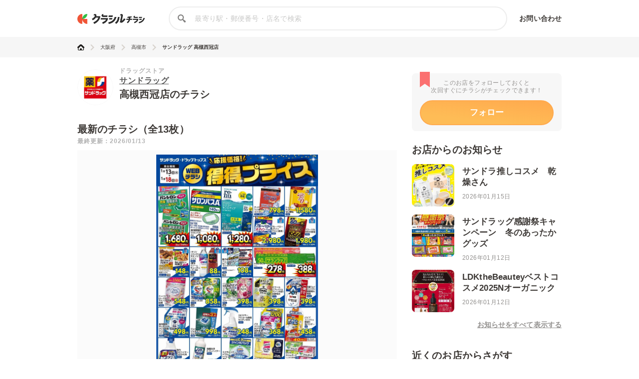

--- FILE ---
content_type: text/html; charset=utf-8
request_url: https://chirashi.kurashiru.com/stores/317cf5f2-0a34-40df-a7d9-3de008000c1f
body_size: 14488
content:
<!DOCTYPE html><html lang="ja"><head prefix="og: http://ogp.me/ns# fb: http://ogp.me/ns/fb# article: http://ogp.me/ns/article#"><meta name="csrf-param" content="authenticity_token" />
<meta name="csrf-token" content="jgVUNNDEEaxM32thwv4Pjkgi7An4hUe/Cavr239y35DlwM9k/hYLQ1eA3RAX1Qj/anh2avQKyBrlBVl3cjQVPw==" /><title>サンドラッグ 高槻西冠店の最新チラシ・セール情報 | クラシルチラシ</title><meta content="IE=edge" http-equiv="X-UA-Compatible" /><meta charset="utf-8" /><meta content="width=device-width,initial-scale=1.0,minimum-scale=1.0,maximum-scale=1.0,user-scalable=no" name="viewport" /><meta content="サンドラッグ 高槻西冠店の営業時間や店舗情報から、見逃せないチラシ、セール、クーポン、キャンペーン情報をクラシルチラシで簡単チェック！" name="description" /><meta content="特価,セール,バーゲン,チラシ,クーポン,節約,買い物,スーパー,レシピ,簡単,料理,recipe" name="keywords" /><meta content="#c6b363" name="theme-color" /><link href="https://chirashi.kurashiru.com/stores/317cf5f2-0a34-40df-a7d9-3de008000c1f" rel="canonical" /><meta content="" property="fb:app_id" /><meta content="website" property="og:type" /><meta content="サンドラッグ 高槻西冠店の最新チラシ・セール情報" property="og:title" /><meta content="サンドラッグ 高槻西冠店の営業時間や店舗情報から、見逃せないチラシ、セール、クーポン、キャンペーン情報をクラシルチラシで簡単チェック！" property="og:description" /><meta content="クラシルチラシ" property="og:site_name" /><meta content="https://chirashi.kurashiru.com/stores/317cf5f2-0a34-40df-a7d9-3de008000c1f" property="og:url" /><meta content="//assets.kurashiru.com/production/assets/chirashiru/ogp-c84f7b2facfcf3f5086256cb49a2c8c4fe4599995996829613fa5d2fc6069732.png" property="og:image" /><meta content="//assets.kurashiru.com/production/assets/chirashiru/ogp-c84f7b2facfcf3f5086256cb49a2c8c4fe4599995996829613fa5d2fc6069732.png" property="og:image:secure_url" /><meta content="image/jpg" property="og:image:type" /><meta content="//assets.kurashiru.com/production/assets/chirashiru/ogp-c84f7b2facfcf3f5086256cb49a2c8c4fe4599995996829613fa5d2fc6069732.png" name="twitter:image" /><meta content="" property="article:publisher" /><meta content="summary_large_image" name="twitter:card" /><meta content="" name="twitter:site" /><meta content="" name="twitter:creator" /><meta content="" name="twitter:domain" /><link href="//assets.kurashiru.com/production/assets/chirashiru/apple-touch-icon-a4ee1d18a0d33f5b3991f2f077579974bb8aacd9d479f04fa55345271e07be1a.png" rel="apple-touch-icon" /><link href="//assets.kurashiru.com/production/assets/favicon-287a134e97491148b8ee3d3ef09a9bb33dafb63d40e60a34937b21af0a10e57a.ico" rel="shortcut icon" /><link href="/osd.xml" rel="search" title="クラシルチラシ 店舗" type="application/opensearchdescription+xml" /><meta content="" name="google-site-verification" /><meta content="" name="p:domain_verify" /><meta content="index,follow" name="robots" /><script src="//assets.kurashiru.com/production/chirashi/packs/application-3e38810716b041b10f8e.js"></script><link rel="stylesheet" media="all" href="//assets.kurashiru.com/production/chirashi/packs/application-daa40344066bf4372dc5.css" /><link rel="stylesheet" media="all" href="//assets.kurashiru.com/production/assets/chirashiru/application-91a5c89970cbd3c5eeeefae8e90eb382008ce79ae9bdbdc2adbe47529fcbb1ad.css" /><script async="true" src="https://www.googletagmanager.com/gtag/js?id=G-EHP8SKJ0MY"></script><script>window.dataLayer = window.dataLayer || [];
function gtag(){dataLayer.push(arguments);}
gtag('js', new Date());

gtag('config', 'UA-51114517-40', {
  custom_map: { dimension1: "brand_id" },
  brand_id: "92"
});

gtag('config', 'G-EHP8SKJ0MY');</script><script type="text/javascript">window.pbjs = window.pbjs || {};
window.pbjs.que = window.pbjs.que || [];</script><script async="async" src="https://flux-cdn.com/client/00004/chirashi_kurashiru_01432.min.js"></script><script type="text/javascript">window.googletag = window.googletag || {};
window.googletag.cmd = window.googletag.cmd || [];</script><script async="async" src="https://securepubads.g.doubleclick.net/tag/js/gpt.js"></script><script type="text/javascript">window.fluxtag = {
  readyBids: {
    prebid: false,
    amazon: false,
    google: false
  },
  failSafeTimeout: 3e3,
  isFn: function isFn(object) {
    var _t = 'Function';
    var toString = Object.prototype.toString;
    return toString.call(object) === '[object ' + _t + ']';
  },
  launchAdServer: function() {
    if (!fluxtag.readyBids.prebid || !fluxtag.readyBids.amazon) {
      return;
    }
    fluxtag.requestAdServer();
  },
  requestAdServer: function() {
    if (!fluxtag.readyBids.google) {
      fluxtag.readyBids.google = true;
      googletag.cmd.push(function () {
        if (!!(pbjs.setTargetingForGPTAsync) && fluxtag.isFn(pbjs.setTargetingForGPTAsync)) {
          pbjs.que.push(function () {
            pbjs.setTargetingForGPTAsync();
          });
        }
        googletag.pubads().refresh();
      });
    }
  }
};</script><script type="text/javascript">setTimeout(function() {
  fluxtag.requestAdServer();
}, fluxtag.failSafeTimeout);</script><script type="text/javascript">! function (a9, a, p, s, t, A, g) {
  if (a[a9]) return;

  function q(c, r) {
    a[a9]._Q.push([c, r])
  }
  a[a9] = {
    init: function () {
      q("i", arguments)
    },
    fetchBids: function () {
      q("f", arguments)
    },
    setDisplayBids: function () {},
    targetingKeys: function () {
      return []
    },
    _Q: []
  };
  A = p.createElement(s);
  A.async = !0;
  A.src = t;
  g = p.getElementsByTagName(s)[0];
  g.parentNode.insertBefore(A, g)
}("apstag", window, document, "script", "//c.amazon-adsystem.com/aax2/apstag.js");
apstag.init({
  pubID: '3910',
  adServer: 'googletag',
  bidTimeout: 2e3
});
apstag.fetchBids({
  slots: [{
      slotID: 'div-gpt-ad-1685344275244-0',
      slotName: '/67340404/p_reward_stores_side_rectangle_300x250_1',
      sizes: [[300, 250], [320, 180], [336, 280], [180, 150], [300, 100], [320, 50]],
    },
{
      slotID: 'div-gpt-ad-1685345693872-0',
      slotName: '/67340404/p_reward_stores_side_rectangle_300x250_2',
      sizes: [[300, 250], [320, 180], [336, 280], [180, 150], [300, 100], [320, 50]],
    },
{
      slotID: 'div-gpt-ad-1687762698394-0',
      slotName: '/67340404/p_reward_overlay_728x90_970x90_1x1',
      sizes: [[970, 90], [728, 90], [1, 1]],
    }]
}, function (bids) {
  googletag.cmd.push(function () {
    apstag.setDisplayBids();
    fluxtag.readyBids.amazon = true;
    fluxtag.launchAdServer();
  });
});</script><script type="text/javascript">googletag.cmd.push(function() {
  googletag.defineSlot('/67340404/p_reward_stores_side_rectangle_300x250_1', [[300, 250], [320, 180], [336, 280], [180, 150], [300, 100], [320, 50]], 'div-gpt-ad-1685344275244-0').addService(googletag.pubads());
googletag.defineSlot('/67340404/p_reward_stores_side_rectangle_300x250_2', [[300, 250], [320, 180], [336, 280], [180, 150], [300, 100], [320, 50]], 'div-gpt-ad-1685345693872-0').addService(googletag.pubads());
  googletag.defineSlot('/67340404/p_reward_overlay_728x90_970x90_1x1', [[970, 90], [728, 90], [1, 1]], 'div-gpt-ad-1687762698394-0').addService(googletag.pubads());
  googletag.pubads().enableSingleRequest();
  googletag.pubads().disableInitialLoad();
  googletag.pubads().collapseEmptyDivs(true);
  googletag.enableServices();

  // Fluxタグの呼び出し
  if (!!(window.pbFlux) && !!(window.pbFlux.prebidBidder) && fluxtag.isFn(window.pbFlux.prebidBidder)) {
    pbjs.que.push(function () {
      window.pbFlux.prebidBidder();
    });
  } else {
    fluxtag.readyBids.prebid = true;
    fluxtag.launchAdServer();
  }
});</script></head><body><header class="Header "><div class="Header-inner"><div class="Header-logo"><a href="https://chirashi.kurashiru.com/"><img src="//assets.kurashiru.com/production/assets/chirashiru/chirashiru_logo-b1e45269b9e965c959d81d63256db1ce0bb8a6bda983e29a0d4bb585becb3a38.png" /></a></div><form class="Header-search" action="https://chirashi.kurashiru.com/search" accept-charset="UTF-8" method="get"><input name="utf8" type="hidden" value="&#x2713;" autocomplete="off" /><img class="Header-searchIcon" src="//assets.kurashiru.com/production/assets/chirashiru/icon/search-9b40c7890cfe49e44fafd934a18718ee89c55ce352175be57a1408ea484dfa7b.svg" /><input type="text" name="query" id="query" value="" class="Header-searchInput" placeholder="最寄り駅・郵便番号・店名で検索" /><div class="Header-items"><a rel="nofollow" target="_blank" class="Header-item" href="https://docs.google.com/forms/d/e/1FAIpQLSeFGrJHchkLRwxuUnIwAo1ujR48NH7bHsREeLwChPaHut7Iww/viewform">お問い合わせ</a></div></form></div></header><div class="desktop" id="wrapper"><div class="Breadcrumbs" itemscope="" itemtype="http://schema.org/BreadcrumbList"><div class="Breadcrumbs-inner "><ul class="Breadcrumbs-list"><li class="Breadcrumbs-listItem" itemprop="itemListElement" itemscope="itemscope" itemtype="https://schema.org/ListItem"><a class="Breadcrumbs-listItemLink" itemprop="item" href="/"><img itemprop="name" alt="トップ" src="//assets.kurashiru.com/production/assets/chirashiru/icon/home-764f6cf7b92d7a28021dbc590ab9dcaef87d4d860f0ffb1ec0b5392edb7c1ba8.svg" /></a><img class="Breadcrumbs-arrowRight" src="//assets.kurashiru.com/production/assets/chirashiru/icon/arrow-right-0fb3ffbfcd20f3b672fe45c6bd4fd41bd3292092c68dfd763cb59d9ea4b3de28.svg" /><meta content="1" itemprop="position" /></li><li class="Breadcrumbs-listItem" itemprop="itemListElement" itemscope="itemscope" itemtype="https://schema.org/ListItem"><a class="Breadcrumbs-listItemLink" itemprop="item" href="/areas/27"><span itemprop="name">大阪府</span></a><meta content="2" itemprop="position" /><img class="Breadcrumbs-arrowRight" src="//assets.kurashiru.com/production/assets/chirashiru/icon/arrow-right-0fb3ffbfcd20f3b672fe45c6bd4fd41bd3292092c68dfd763cb59d9ea4b3de28.svg" /></li><li class="Breadcrumbs-listItem" itemprop="itemListElement" itemscope="itemscope" itemtype="https://schema.org/ListItem"><a class="Breadcrumbs-listItemLink" itemprop="item" href="/areas/27/1241"><span itemprop="name">高槻市</span></a><meta content="3" itemprop="position" /><img class="Breadcrumbs-arrowRight" src="//assets.kurashiru.com/production/assets/chirashiru/icon/arrow-right-0fb3ffbfcd20f3b672fe45c6bd4fd41bd3292092c68dfd763cb59d9ea4b3de28.svg" /></li><li class="Breadcrumbs-listItem" itemprop="itemListElement" itemscope="itemscope" itemtype="https://schema.org/ListItem"><a class="Breadcrumbs-listItemLink is-last" itemprop="item" href="/stores/317cf5f2-0a34-40df-a7d9-3de008000c1f"><span itemprop="name">サンドラッグ 高槻西冠店</span></a><meta content="4" itemprop="position" /></li></ul></div></div><div class="Modal ViewOnSpModal"><div class="Modal-body ViewOnSpModal-body"><img class="ViewOnSpModal-image" src="//assets.kurashiru.com/production/assets/chirashiru/submit_sp-5c138be54027172cc1a34c78bb36b7a543c481f0d04e1d8ec16c040b0d2cea6e.png" /><div class="ViewOnSpModal-description">いま登録したお店をスマホに引き継ぐには、下記が必要です。</div><div class="ViewOnSpModal-contents"><div class="ViewOnSpModal-contentsItem ViewOnSpModal-contentsItem--qr"><div class="ViewOnSpModal-contentsItemTitle">QRコードを読み取る</div><div class="ViewOnSpModal-contentsItemQr"><img class="ViewOnSpModal-qrImage" /></div></div><div class="ViewOnSpModal-contentsItem ViewOnSpModal-contentsItem--email"><div class="ViewOnSpModal-contentsItemTitle">自分宛てにメールを送る</div><input class="ViewOnSpModal-contentsItemInput" placeholder="メールアドレス" /><div class="ContentsItemEmail"><div class="ViewOnSpModal-caution"><a target="blank" href="https://www.kurashiru.com/service_policy">利用規約</a>および<a target="blank" href="https://www.kurashiru.com/privacy_policy">プライバシーポリシー</a>にご同意の上で送信ください</div><div class="ViewOnSpModal-button SendFavoriteEmailButton"><div class="Button is-primary is-medium is-disabled ">メールを送る</div></div></div></div></div><div class="Modal-close"><img src="//assets.kurashiru.com/production/assets/chirashiru/icon/modal-close-afb1ce40b1c855f2d8108b7d5ebd0fda3531fea1cfd21f2b01a53e738dad4942.svg" /></div></div></div><div class="Modal StoreFavoriteLimitModal "><div class="Modal-body StoreFavoriteLimitModal-body"><div class="StoreFavoriteLimitModal-content"><img class="StoreFavoriteLimitModal-icon" src="//assets.kurashiru.com/production/assets/chirashiru/icon/info-40ef5d56806949eaffe794779b80e952b5d8ed793177e57a600c6f06cd485802.svg" /><div class="StoreFavoriteLimitModal-title">よく行くお店に登録できる上限に到達しました。</div><div class="StoreFavoriteLimitModal-description">申し訳ありません。登録できる上限数は30件までとなっております。</div><div class="Modal-close"><img src="//assets.kurashiru.com/production/assets/chirashiru/icon/modal-close-afb1ce40b1c855f2d8108b7d5ebd0fda3531fea1cfd21f2b01a53e738dad4942.svg" /></div></div></div></div><div class="BookmarkedModal"><div class="BookmarkedModal-body"><div class="BookMarkedModal-closeButton"><svg fill="none" height="32" viewBox="0 0 32 32" width="32" xmlns="http://www.w3.org/2000/svg"><path d="M4.72998 4.74127L27.1985 27.0803" stroke="#C1C0BF" stroke-linecap="round" stroke-width="3"></path><path d="M27.1986 4.74127L4.73012 27.0803" stroke="#C1C0BF" stroke-linecap="round" stroke-width="3"></path></svg></div><svg width="77" height="85" viewBox="0 0 77 85" fill="none" xmlns="http://www.w3.org/2000/svg"><path fill-rule="evenodd" clip-rule="evenodd" d="M2.74524 47.177C1.22908 48.6931 1.22908 51.1513 2.74524 52.6674L22.9214 72.8436C22.9275 72.8497 22.9336 72.8558 22.9398 72.8619L24.6325 74.5546C26.1487 76.0708 28.6068 76.0708 30.123 74.5546L74.2547 30.4229C75.7708 28.9068 75.7708 26.4486 74.2547 24.9324L71.1896 21.8674C69.6735 20.3512 67.2153 20.3512 65.6991 21.8674L27.3777 60.1888L11.3008 44.1119C9.78463 42.5957 7.32646 42.5957 5.81031 44.1119L2.74524 47.177Z" fill="url(#paint0_linear)"/><defs><linearGradient id="paint0_linear" x1="25.0638" y1="11.7647" x2="42.9014" y2="53.086" gradientUnits="userSpaceOnUse"><stop stop-color="#FFAA4E"/><stop offset="1" stop-color="#FEBC56"/></linearGradient></defs></svg><div class="BookmarkedModal-mainText">追加しました</div><div class="BookmarkedModal-subText">ご一緒に近くのこちらの店舗も<br />フォローしませんか？</div><ul class="BookmarkedModal-stores"><li class="BookmarkedModal-store" data-brand-id="10" data-organization-id="8" data-store-id="37233" data-store-uuid="c1a1ed89-edf6-4e33-be21-812065e15860"><div class="BookmarkedModal-storeLogo"><div class="CircleImage  "><img class="CircleImage-image" src="https://video.kurashiru.com/production/chirashiru_brand/logo/10/logo-seijyo_ishii.jpg" /></div></div><div class="BookmarkedModal-storeName">松坂屋高槻店</div><div class="BookmarkedModal-registerButton">追加する</div></li><li class="BookmarkedModal-store" data-brand-id="84" data-organization-id="46" data-store-id="4526" data-store-uuid="1ed12903-9044-4266-8b1f-60717a623837"><div class="BookmarkedModal-storeLogo"><div class="CircleImage  "><img class="CircleImage-image" src="https://video.kurashiru.com/production/chirashiru_brand/logo/84/logo-kokokara.jpg" /></div></div><div class="BookmarkedModal-storeName">ライフォー...</div><div class="BookmarkedModal-registerButton">追加する</div></li><li class="BookmarkedModal-store" data-brand-id="84" data-organization-id="46" data-store-id="4528" data-store-uuid="58772df1-a477-4e66-9fef-c91b778136b5"><div class="BookmarkedModal-storeLogo"><div class="CircleImage  "><img class="CircleImage-image" src="https://video.kurashiru.com/production/chirashiru_brand/logo/84/logo-kokokara.jpg" /></div></div><div class="BookmarkedModal-storeName">ライフォー...</div><div class="BookmarkedModal-registerButton">追加する</div></li></ul></div></div><div class="StoresShow-alert"><div class="StoresShow-alertMessage">対象のチラシは現在掲載されていません</div></div><div class="StoresShow" data-brand-id="92" data-leaflet-id="2750006" data-organization-id="48" data-store-id="6151"><div class="StoresShow-main"><div class="StoresShow-info"><div class="StoresShow-storeLogo"><a href="/brands/1788b1aa-f98e-4d6b-bbe8-d0996f54c103"><div class="CircleImage StoresShow-storeLogoImage "><img class="CircleImage-image" src="https://video.kurashiru.com/production/chirashiru_brand/logo/92/logo-sundrag.jpg" /></div></a></div><div class="StoresShow-storeInfo"><h1 class="StoresShow-name"><div class="StoresShow-stationAndCategory">ドラッグストア</div><div class="StoresShow-brandName"><a href="/brands/1788b1aa-f98e-4d6b-bbe8-d0996f54c103">サンドラッグ</a></div><div class="StoresShow-storeName">高槻西冠店のチラシ</div></h1><div class="StoresShow-brandSupplement"></div></div></div><h2 class="StoresShow-label">最新のチラシ（全13枚）</h2><div class="StoresShow-latestUpdatedAt">最終更新：2026/01/13</div><div class="StoresShow-leafletviewer "><ul class="StoresShow-leafletImages"><li class="StoresShow-leafletItem" data-leaflet-id="2750006"><div class="StoresShow-leafletItemCover">クリックして
このチラシを見る</div><img class="StoresShow-leafletImage is-vertical" alt="サンドラッグ " src="https://video.kurashiru.com/production/chirashiru_leaflet/image/2750006/compressed_nr_5009_20260113_20260118_01.jpg" /></li><li class="StoresShow-leafletItem" data-leaflet-id="2750011"><div class="StoresShow-leafletItemCover">クリックして
このチラシを見る</div><img class="StoresShow-leafletImage is-vertical" alt="サンドラッグ " src="https://video.kurashiru.com/production/chirashiru_leaflet/image/2750011/compressed_nr_5009_20260113_20260118_02.jpg" /></li><li class="StoresShow-leafletItem" data-leaflet-id="2750016"><div class="StoresShow-leafletItemCover">クリックして
このチラシを見る</div><img class="StoresShow-leafletImage is-vertical" alt="サンドラッグ " src="https://video.kurashiru.com/production/chirashiru_leaflet/image/2750016/compressed_nr_5009_20260113_20260118_03.jpg" /></li><li class="StoresShow-leafletItem" data-leaflet-id="2745307"><div class="StoresShow-leafletItemCover">クリックして
このチラシを見る</div><img class="StoresShow-leafletImage is-vertical" alt="サンドラッグ 防災対策チラシ" src="https://video.kurashiru.com/production/chirashiru_leaflet/image/2745307/compressed_nr_%E9%98%B2%E7%81%BDWEB%E3%83%81%E3%83%A9%E3%82%B7-%E3%82%BF%E3%83%86-%E5%85%A8%E3%82%A4%E3%83%A9%E3%82%B9%E3%83%88.jpg" /></li><li class="StoresShow-leafletItem" data-leaflet-id="2718163"><div class="StoresShow-leafletItemCover">クリックして
このチラシを見る</div><img class="StoresShow-leafletImage is-vertical" alt="サンドラッグ 1月花粉関連品WEBチラシ" src="https://video.kurashiru.com/production/chirashiru_leaflet/image/2718163/compressed_nr_47_20260105_20260228_03.jpg" /></li><li class="StoresShow-leafletItem" data-leaflet-id="2718158"><div class="StoresShow-leafletItemCover">クリックして
このチラシを見る</div><img class="StoresShow-leafletImage is-vertical" alt="サンドラッグ 1-2月　鼻炎薬WEBチラシ" src="https://video.kurashiru.com/production/chirashiru_leaflet/image/2718158/compressed_nr_41_20260105_20260228_03.jpg" /></li><li class="StoresShow-leafletItem" data-leaflet-id="2718160"><div class="StoresShow-leafletItemCover">クリックして
このチラシを見る</div><img class="StoresShow-leafletImage is-vertical" alt="サンドラッグ 1-2月　鼻炎薬WEBチラシ" src="https://video.kurashiru.com/production/chirashiru_leaflet/image/2718160/compressed_nr_44_20260105_20260228_03.jpg" /></li><li class="StoresShow-leafletItem" data-leaflet-id="2718149"><div class="StoresShow-leafletItemCover">クリックして
このチラシを見る</div><img class="StoresShow-leafletImage is-vertical" alt="サンドラッグ 1月ライオンWEBチラシ" src="https://video.kurashiru.com/production/chirashiru_leaflet/image/2718149/compressed_nr_40_20260104_20260131_03.jpg" /></li><li class="StoresShow-leafletItem" data-leaflet-id="2718133"><div class="StoresShow-leafletItemCover">クリックして
このチラシを見る</div><img class="StoresShow-leafletImage is-vertical" alt="サンドラッグ 1月P&amp;GWEBチラシ" src="https://video.kurashiru.com/production/chirashiru_leaflet/image/2718133/compressed_nr_28_20260104_20260131_03.jpg" /></li><li class="StoresShow-leafletItem" data-leaflet-id="2718115"><div class="StoresShow-leafletItemCover">クリックして
このチラシを見る</div><img class="StoresShow-leafletImage is-vertical" alt="サンドラッグ 1月WEBポイントチラシ4～" src="https://video.kurashiru.com/production/chirashiru_leaflet/image/2718115/compressed_nr_24_20260104_20260131_03.jpg" /></li><li class="StoresShow-leafletItem" data-leaflet-id="2718116"><div class="StoresShow-leafletItemCover">クリックして
このチラシを見る</div><img class="StoresShow-leafletImage is-vertical" alt="サンドラッグ 1月WEBポイントチラシ4～" src="https://video.kurashiru.com/production/chirashiru_leaflet/image/2718116/compressed_nr_25_20260104_20260131_03.jpg" /></li><li class="StoresShow-leafletItem" data-leaflet-id="2736187"><div class="StoresShow-leafletItemCover">クリックして
このチラシを見る</div><img class="StoresShow-leafletImage is-vertical" alt="サンドラッグ 1月KATE海月取り扱いのお知らせ" src="https://video.kurashiru.com/production/chirashiru_leaflet/image/2736187/compressed_nr_%E3%82%B1%E3%82%A4%E3%83%88_%E6%B5%B7%E6%9C%88_WEB%E3%83%81%E3%83%A9%E3%82%B7%E7%94%A8__2025_11_27_23_08_43_210x297mm_%E6%9C%80%E9%AB%98%E7%94%BB%E8%B3%AA_.jpg" /></li><li class="StoresShow-leafletItem" data-leaflet-id="2708414"><div class="StoresShow-leafletItemCover">クリックして
このチラシを見る</div><img class="StoresShow-leafletImage is-vertical" alt="サンドラッグ " src="https://video.kurashiru.com/production/chirashiru_leaflet/image/2708414/compressed_nr_%E5%AE%8C%E7%89%88_%E5%AD%A3%E7%AF%80%E3%82%A6%E3%82%A7%E3%83%96_B4__%E3%82%B3%E3%82%B9%E3%83%A1_02_1211_%E4%B8%8B%E7%89%88%E7%94%A8_B4.jpg" /></li></ul></div><div class="StoresShow-leafletTitleWrapper"><h3 class="StoresShow-leafletTitle"></h3><div class="StoresShow-leafletCount">1/13</div></div><div class="StoresShow-leafletDate">2026年01月13日〜2026年01月18日まで</div><ul class="StoresShow-leafletsList"><li class="StoresShow-leafletsListItem" data-index="1" data-leaflet-id="2750011" data-store-id="6151"><img class="StoresShow-leaflet" src="https://video.kurashiru.com/production/chirashiru_leaflet/image/2750011/compressed_nr_5009_20260113_20260118_02.jpg" /></li><li class="StoresShow-leafletsListItem" data-index="2" data-leaflet-id="2750016" data-store-id="6151"><img class="StoresShow-leaflet" src="https://video.kurashiru.com/production/chirashiru_leaflet/image/2750016/compressed_nr_5009_20260113_20260118_03.jpg" /></li><li class="StoresShow-leafletsListItem" data-index="3" data-leaflet-id="2745307" data-store-id="6151"><img class="StoresShow-leaflet" src="https://video.kurashiru.com/production/chirashiru_leaflet/image/2745307/compressed_nr_%E9%98%B2%E7%81%BDWEB%E3%83%81%E3%83%A9%E3%82%B7-%E3%82%BF%E3%83%86-%E5%85%A8%E3%82%A4%E3%83%A9%E3%82%B9%E3%83%88.jpg" /></li><li class="StoresShow-leafletsListItem" data-index="4" data-leaflet-id="2718163" data-store-id="6151"><img class="StoresShow-leaflet" src="https://video.kurashiru.com/production/chirashiru_leaflet/image/2718163/compressed_nr_47_20260105_20260228_03.jpg" /></li><li class="StoresShow-leafletsListItem" data-index="5" data-leaflet-id="2718158" data-store-id="6151"><img class="StoresShow-leaflet" src="https://video.kurashiru.com/production/chirashiru_leaflet/image/2718158/compressed_nr_41_20260105_20260228_03.jpg" /></li><li class="StoresShow-leafletsListItem" data-index="6" data-leaflet-id="2718160" data-store-id="6151"><img class="StoresShow-leaflet" src="https://video.kurashiru.com/production/chirashiru_leaflet/image/2718160/compressed_nr_44_20260105_20260228_03.jpg" /></li><li class="StoresShow-leafletsListItem" data-index="7" data-leaflet-id="2718149" data-store-id="6151"><img class="StoresShow-leaflet" src="https://video.kurashiru.com/production/chirashiru_leaflet/image/2718149/compressed_nr_40_20260104_20260131_03.jpg" /></li><li class="StoresShow-leafletsListItem" data-index="8" data-leaflet-id="2718133" data-store-id="6151"><img class="StoresShow-leaflet" src="https://video.kurashiru.com/production/chirashiru_leaflet/image/2718133/compressed_nr_28_20260104_20260131_03.jpg" /></li><li class="StoresShow-leafletsListItem" data-index="9" data-leaflet-id="2718115" data-store-id="6151"><img class="StoresShow-leaflet" src="https://video.kurashiru.com/production/chirashiru_leaflet/image/2718115/compressed_nr_24_20260104_20260131_03.jpg" /></li><li class="StoresShow-leafletsListItem" data-index="10" data-leaflet-id="2718116" data-store-id="6151"><img class="StoresShow-leaflet" src="https://video.kurashiru.com/production/chirashiru_leaflet/image/2718116/compressed_nr_25_20260104_20260131_03.jpg" /></li><li class="StoresShow-leafletsListItem" data-index="11" data-leaflet-id="2736187" data-store-id="6151"><img class="StoresShow-leaflet" src="https://video.kurashiru.com/production/chirashiru_leaflet/image/2736187/compressed_nr_%E3%82%B1%E3%82%A4%E3%83%88_%E6%B5%B7%E6%9C%88_WEB%E3%83%81%E3%83%A9%E3%82%B7%E7%94%A8__2025_11_27_23_08_43_210x297mm_%E6%9C%80%E9%AB%98%E7%94%BB%E8%B3%AA_.jpg" /></li><li class="StoresShow-leafletsListItem" data-index="12" data-leaflet-id="2708414" data-store-id="6151"><img class="StoresShow-leaflet" src="https://video.kurashiru.com/production/chirashiru_leaflet/image/2708414/compressed_nr_%E5%AE%8C%E7%89%88_%E5%AD%A3%E7%AF%80%E3%82%A6%E3%82%A7%E3%83%96_B4__%E3%82%B3%E3%82%B9%E3%83%A1_02_1211_%E4%B8%8B%E7%89%88%E7%94%A8_B4.jpg" /></li></ul><div class="StoresShow-storeDetail"><h2 class="StoresShow-storeDetailTitle">店舗情報</h2><div class="StoresShow-storeDetailContent StoresShow-storeDetailContent--name"><div class="StoresShow-storeDetailLabel">店舗名</div><div class="StoresShow-storeDetailText">サンドラッグ 高槻西冠店</div></div><div class="StoresShow-storeDetailContent StoresShow-storeDetailContent--time"><div class="StoresShow-storeDetailLabel">営業時間</div><div class="StoresShow-storeDetailText"><div class="main">9:30～21:00 日曜・祝祭日は9:00～21:00</div></div></div><div class="StoresShow-storeDetailContent StoresShow-storeDetailContent--phone"><div class="StoresShow-storeDetailLabel">電話番号</div><div class="StoresShow-storeDetailText">072-670-3371</div></div><div class="StoresShow-storeDetailContent StoresShow-storeDetailContent--address"><div class="StoresShow-storeDetailLabel">住所</div><div class="StoresShow-storeDetailText"><a target="_blank" href="https://www.google.com/maps/@34.83254,135.622296,18z?q=34.83254,135.622296">大阪府高槻市西冠3-29-7</a></div></div><iframe class="StoresShow-storeDetailMap" src="https://maps.google.co.jp/maps?output=embed&amp;q=サンドラッグ 高槻西冠店 大阪府高槻市西冠3-29-7"></iframe><div class="StoresShow-storeDetailContent StoresShow-storeDetailContent--homepage"><div class="StoresShow-storeDetailLabel">公式サイト</div><div class="StoresShow-storeDetailText"><a target="_blank" href="https://www.sundrug.co.jp/">https://www.sundrug.co.jp/</a></div></div><div class="StoresShow-storeDetailContent StoresShow-storeDetailContent--parking"><div class="StoresShow-storeDetailLabel">駐車場</div><div class="StoresShow-storeDetailText">駐車場あり</div></div><div class="StoresShow-storeDetailContent StoresShow-storeDetailContent--eectronic"><div class="StoresShow-storeDetailLabel">電子マネー</div><div class="StoresShow-storeDetailText">iD、nanaco、楽天Edy、QUICPay+、WeChat Pay、ALIPAY、PayPay、auPAY、クオ・カードペイ、メルペイ、NAVER Pay</div></div></div><div class="StoreShow-nearStores"><h2 class="StoreShow-nearStoresTitle">この店舗の近くのチラシ</h2><ul class="StoreShow-nearStoresList"><a href="/stores/ed2c4f00-1345-46ea-a095-fd99ba5cd549"><li class="StoreInternalLinkListItem"><div class="StoreInternalLinkListItem-LeafletImageWrapper"><img class="StoreInternalLinkListItem-LeafletImage" src="https://video.kurashiru.com/production/chirashiru_leaflet/image/2749113/0113_%E3%82%B3%E3%83%8E%E3%83%9F%E3%83%A4%E5%A4%A7%E9%98%AA_%E8%A1%A8_cs5_3%E6%A0%A1_WEB.jpg" /></div><div class="StoreInternalLinkListItem-BrandLogo"><img class="StoreInternalLinkListItem-BrandLogoImage" src="https://video.kurashiru.com/production/chirashiru_brand/logo/396/%E3%82%B3%E3%83%8E%E3%83%9F%E3%83%A4.jpg" /></div><div class="StoreInternalLinkListItem-LeafletCount">3<div class="StoreInternalLinkListItem-LeafletCountUnit">枚</div></div><div class="StoreInternalLinkListItem-Info"><div class="StoreInternalLinkListItem-Name"><div class="StoreInternalLinkListItem-BrandName">コノミヤ</div><div class="StoreInternalLinkListItem-StoreName">高槻西冠店</div></div><div class="StoreInternalLinkListItem-Time"><div class="StoreInternalLinkListItem-TimeIcon"><svg class="StoreInternalLinkListItem-TimeIconImage" fill="none" viewBox="0 0 12 13" xmlns="http://www.w3.org/2000/svg"><path d="M6 0.5C2.6916 0.5 0 3.1916 0 6.5C0 9.8084 2.6916 12.5 6 12.5C9.3084 12.5 12 9.8084 12 6.5C12 3.1916 9.3084 0.5 6 0.5ZM6 11.2233C3.3956 11.2233 1.27657 9.10453 1.27657 6.5C1.27657 3.89547 3.3956 1.7767 6 1.7767C8.60441 1.7767 10.7234 3.89547 10.7234 6.5C10.7234 9.10453 8.60441 11.2233 6 11.2233Z" fill="#595959"></path><path d="M9.12589 6.31472H6.42947V3.07264C6.42947 2.79982 6.20827 2.57861 5.93544 2.57861C5.66261 2.57861 5.44141 2.79982 5.44141 3.07264V6.80875C5.44141 7.08158 5.66261 7.30278 5.93544 7.30278H9.12589C9.39871 7.30278 9.61992 7.08158 9.61992 6.80875C9.61992 6.53592 9.39871 6.31472 9.12589 6.31472Z" fill="#595959"></path></svg></div><div class="StoreInternalLinkListItem-TimeText">9:00  -21:00</div></div><div class="StoreInternalLinkListItem-Address"><div class="StoreInternalLinkListItem-AddressIcon"><svg class="StoreInternalLinkListItem-AddressIconImage" fill="none" viewBox="0 0 8 9" xmlns="http://www.w3.org/2000/svg"><path d="M4.0498 0.5C2.44675 0.5 1.14258 1.79972 1.14258 3.39728C1.14258 5.37991 3.74426 8.29052 3.85503 8.41346C3.95907 8.52895 4.14072 8.52874 4.24458 8.41346C4.35534 8.29052 6.95702 5.37991 6.95702 3.39728C6.95699 1.79972 5.65284 0.5 4.0498 0.5ZM4.0498 4.85499C3.24327 4.85499 2.58712 4.20107 2.58712 3.39728C2.58712 2.5935 3.24328 1.9396 4.0498 1.9396C4.85632 1.9396 5.51247 2.59352 5.51247 3.3973C5.51247 4.20108 4.85632 4.85499 4.0498 4.85499Z" fill="#595959"></path></svg></div><div class="StoreInternalLinkListItem-AddressText">大阪府高槻市西冠3丁目1-３</div></div></div></li></a><a href="/stores/8a9d445a-3ac5-442b-903f-3e0598647d40"><li class="StoreInternalLinkListItem"><div class="StoreInternalLinkListItem-LeafletImageWrapper"><img class="StoreInternalLinkListItem-LeafletImage" src="https://video.kurashiru.com/production/chirashiru_leaflet/image/2733442/nr__S251224A_PB_sai_Shufoo.jpg" /></div><div class="StoreInternalLinkListItem-BrandLogo"><img class="StoreInternalLinkListItem-BrandLogoImage" src="https://video.kurashiru.com/production/chirashiru_brand/logo/825/_%E3%81%97%E3%81%BE%E3%82%80%E3%82%89_%E3%83%AD%E3%82%B3%E3%82%99%E4%BD%9C%E6%88%90%E3%83%84%E3%83%BC%E3%83%AB.jpg" /></div><div class="StoreInternalLinkListItem-LeafletCount">3<div class="StoreInternalLinkListItem-LeafletCountUnit">枚</div></div><div class="StoreInternalLinkListItem-Info"><div class="StoreInternalLinkListItem-Name"><div class="StoreInternalLinkListItem-BrandName">ファッションセンターしまむら</div><div class="StoreInternalLinkListItem-StoreName">下田部店</div></div><div class="StoreInternalLinkListItem-Time"><div class="StoreInternalLinkListItem-TimeIcon"><svg class="StoreInternalLinkListItem-TimeIconImage" fill="none" viewBox="0 0 12 13" xmlns="http://www.w3.org/2000/svg"><path d="M6 0.5C2.6916 0.5 0 3.1916 0 6.5C0 9.8084 2.6916 12.5 6 12.5C9.3084 12.5 12 9.8084 12 6.5C12 3.1916 9.3084 0.5 6 0.5ZM6 11.2233C3.3956 11.2233 1.27657 9.10453 1.27657 6.5C1.27657 3.89547 3.3956 1.7767 6 1.7767C8.60441 1.7767 10.7234 3.89547 10.7234 6.5C10.7234 9.10453 8.60441 11.2233 6 11.2233Z" fill="#595959"></path><path d="M9.12589 6.31472H6.42947V3.07264C6.42947 2.79982 6.20827 2.57861 5.93544 2.57861C5.66261 2.57861 5.44141 2.79982 5.44141 3.07264V6.80875C5.44141 7.08158 5.66261 7.30278 5.93544 7.30278H9.12589C9.39871 7.30278 9.61992 7.08158 9.61992 6.80875C9.61992 6.53592 9.39871 6.31472 9.12589 6.31472Z" fill="#595959"></path></svg></div><div class="StoreInternalLinkListItem-TimeText">10:00-19:00</div></div><div class="StoreInternalLinkListItem-Address"><div class="StoreInternalLinkListItem-AddressIcon"><svg class="StoreInternalLinkListItem-AddressIconImage" fill="none" viewBox="0 0 8 9" xmlns="http://www.w3.org/2000/svg"><path d="M4.0498 0.5C2.44675 0.5 1.14258 1.79972 1.14258 3.39728C1.14258 5.37991 3.74426 8.29052 3.85503 8.41346C3.95907 8.52895 4.14072 8.52874 4.24458 8.41346C4.35534 8.29052 6.95702 5.37991 6.95702 3.39728C6.95699 1.79972 5.65284 0.5 4.0498 0.5ZM4.0498 4.85499C3.24327 4.85499 2.58712 4.20107 2.58712 3.39728C2.58712 2.5935 3.24328 1.9396 4.0498 1.9396C4.85632 1.9396 5.51247 2.59352 5.51247 3.3973C5.51247 4.20108 4.85632 4.85499 4.0498 4.85499Z" fill="#595959"></path></svg></div><div class="StoreInternalLinkListItem-AddressText">大阪府高槻市下田部町１−３３−１</div></div></div></li></a><a href="/stores/256e443e-23ca-43f7-8e65-e54f63a9e730"><li class="StoreInternalLinkListItem"><div class="StoreInternalLinkListItem-LeafletImageWrapper"><img class="StoreInternalLinkListItem-LeafletImage" src="https://video.kurashiru.com/production/chirashiru_leaflet/image/2718145/nr_2601_SUGI_hairset_web.jpg" /></div><div class="StoreInternalLinkListItem-BrandLogo"><img class="StoreInternalLinkListItem-BrandLogoImage" src="https://video.kurashiru.com/production/chirashiru_brand/logo/147/%E3%83%AD%E3%82%B3%E3%82%99_%E3%82%B9%E3%82%AD%E3%82%99%E3%83%88%E3%82%99%E3%83%A9%E3%83%83%E3%82%AF%E3%82%99.png" /></div><div class="StoreInternalLinkListItem-LeafletCount">6<div class="StoreInternalLinkListItem-LeafletCountUnit">枚</div></div><div class="StoreInternalLinkListItem-Info"><div class="StoreInternalLinkListItem-Name"><div class="StoreInternalLinkListItem-BrandName">スギドラッグ</div><div class="StoreInternalLinkListItem-StoreName">高槻西冠店</div></div><div class="StoreInternalLinkListItem-Time"><div class="StoreInternalLinkListItem-TimeIcon"><svg class="StoreInternalLinkListItem-TimeIconImage" fill="none" viewBox="0 0 12 13" xmlns="http://www.w3.org/2000/svg"><path d="M6 0.5C2.6916 0.5 0 3.1916 0 6.5C0 9.8084 2.6916 12.5 6 12.5C9.3084 12.5 12 9.8084 12 6.5C12 3.1916 9.3084 0.5 6 0.5ZM6 11.2233C3.3956 11.2233 1.27657 9.10453 1.27657 6.5C1.27657 3.89547 3.3956 1.7767 6 1.7767C8.60441 1.7767 10.7234 3.89547 10.7234 6.5C10.7234 9.10453 8.60441 11.2233 6 11.2233Z" fill="#595959"></path><path d="M9.12589 6.31472H6.42947V3.07264C6.42947 2.79982 6.20827 2.57861 5.93544 2.57861C5.66261 2.57861 5.44141 2.79982 5.44141 3.07264V6.80875C5.44141 7.08158 5.66261 7.30278 5.93544 7.30278H9.12589C9.39871 7.30278 9.61992 7.08158 9.61992 6.80875C9.61992 6.53592 9.39871 6.31472 9.12589 6.31472Z" fill="#595959"></path></svg></div><div class="StoreInternalLinkListItem-TimeText">店舗HPをご確認ください</div></div><div class="StoreInternalLinkListItem-Address"><div class="StoreInternalLinkListItem-AddressIcon"><svg class="StoreInternalLinkListItem-AddressIconImage" fill="none" viewBox="0 0 8 9" xmlns="http://www.w3.org/2000/svg"><path d="M4.0498 0.5C2.44675 0.5 1.14258 1.79972 1.14258 3.39728C1.14258 5.37991 3.74426 8.29052 3.85503 8.41346C3.95907 8.52895 4.14072 8.52874 4.24458 8.41346C4.35534 8.29052 6.95702 5.37991 6.95702 3.39728C6.95699 1.79972 5.65284 0.5 4.0498 0.5ZM4.0498 4.85499C3.24327 4.85499 2.58712 4.20107 2.58712 3.39728C2.58712 2.5935 3.24328 1.9396 4.0498 1.9396C4.85632 1.9396 5.51247 2.59352 5.51247 3.3973C5.51247 4.20108 4.85632 4.85499 4.0498 4.85499Z" fill="#595959"></path></svg></div><div class="StoreInternalLinkListItem-AddressText">大阪府高槻市西冠２丁目２番１号</div></div></div></li></a><a href="/stores/5cd912df-6384-4b78-9018-15fe9eb7dbcd"><li class="StoreInternalLinkListItem"><div class="StoreInternalLinkListItem-LeafletImageWrapper"><img class="StoreInternalLinkListItem-LeafletImage" src="https://video.kurashiru.com/production/chirashiru_leaflet/image/2753587/nr_260114_web_4080px.jpg" /></div><div class="StoreInternalLinkListItem-BrandLogo"><img class="StoreInternalLinkListItem-BrandLogoImage" src="https://video.kurashiru.com/production/chirashiru_brand/logo/824/_%E3%83%8F%E3%82%99%E3%83%BC%E3%82%B9%E3%83%86%E3%82%99%E3%82%A4_%E3%83%AD%E3%82%B3%E3%82%99%E4%BD%9C%E6%88%90%E3%83%84%E3%83%BC%E3%83%AB.jpg" /></div><div class="StoreInternalLinkListItem-LeafletCount">1<div class="StoreInternalLinkListItem-LeafletCountUnit">枚</div></div><div class="StoreInternalLinkListItem-Info"><div class="StoreInternalLinkListItem-Name"><div class="StoreInternalLinkListItem-BrandName">バースデイ</div><div class="StoreInternalLinkListItem-StoreName">下田部店</div></div><div class="StoreInternalLinkListItem-Time"><div class="StoreInternalLinkListItem-TimeIcon"><svg class="StoreInternalLinkListItem-TimeIconImage" fill="none" viewBox="0 0 12 13" xmlns="http://www.w3.org/2000/svg"><path d="M6 0.5C2.6916 0.5 0 3.1916 0 6.5C0 9.8084 2.6916 12.5 6 12.5C9.3084 12.5 12 9.8084 12 6.5C12 3.1916 9.3084 0.5 6 0.5ZM6 11.2233C3.3956 11.2233 1.27657 9.10453 1.27657 6.5C1.27657 3.89547 3.3956 1.7767 6 1.7767C8.60441 1.7767 10.7234 3.89547 10.7234 6.5C10.7234 9.10453 8.60441 11.2233 6 11.2233Z" fill="#595959"></path><path d="M9.12589 6.31472H6.42947V3.07264C6.42947 2.79982 6.20827 2.57861 5.93544 2.57861C5.66261 2.57861 5.44141 2.79982 5.44141 3.07264V6.80875C5.44141 7.08158 5.66261 7.30278 5.93544 7.30278H9.12589C9.39871 7.30278 9.61992 7.08158 9.61992 6.80875C9.61992 6.53592 9.39871 6.31472 9.12589 6.31472Z" fill="#595959"></path></svg></div><div class="StoreInternalLinkListItem-TimeText">10:00-19:00</div></div><div class="StoreInternalLinkListItem-Address"><div class="StoreInternalLinkListItem-AddressIcon"><svg class="StoreInternalLinkListItem-AddressIconImage" fill="none" viewBox="0 0 8 9" xmlns="http://www.w3.org/2000/svg"><path d="M4.0498 0.5C2.44675 0.5 1.14258 1.79972 1.14258 3.39728C1.14258 5.37991 3.74426 8.29052 3.85503 8.41346C3.95907 8.52895 4.14072 8.52874 4.24458 8.41346C4.35534 8.29052 6.95702 5.37991 6.95702 3.39728C6.95699 1.79972 5.65284 0.5 4.0498 0.5ZM4.0498 4.85499C3.24327 4.85499 2.58712 4.20107 2.58712 3.39728C2.58712 2.5935 3.24328 1.9396 4.0498 1.9396C4.85632 1.9396 5.51247 2.59352 5.51247 3.3973C5.51247 4.20108 4.85632 4.85499 4.0498 4.85499Z" fill="#595959"></path></svg></div><div class="StoreInternalLinkListItem-AddressText">大阪府高槻市下田部町２－１０－４</div></div></div></li></a><a href="/stores/fe98db1f-ebf6-473d-a545-51b7cfe77c50"><li class="StoreInternalLinkListItem"><div class="StoreInternalLinkListItem-LeafletImageWrapper"><img class="StoreInternalLinkListItem-LeafletImage" src="https://video.kurashiru.com/production/chirashiru_leaflet/image/2718145/nr_2601_SUGI_hairset_web.jpg" /></div><div class="StoreInternalLinkListItem-BrandLogo"><img class="StoreInternalLinkListItem-BrandLogoImage" src="https://video.kurashiru.com/production/chirashiru_brand/logo/148/%E3%83%AD%E3%82%B3%E3%82%99_%E3%82%B7%E3%82%99%E3%83%A3%E3%83%8F%E3%82%9A%E3%83%B3.png" /></div><div class="StoreInternalLinkListItem-LeafletCount">6<div class="StoreInternalLinkListItem-LeafletCountUnit">枚</div></div><div class="StoreInternalLinkListItem-Info"><div class="StoreInternalLinkListItem-Name"><div class="StoreInternalLinkListItem-BrandName">ジャパン</div><div class="StoreInternalLinkListItem-StoreName">高槻下田部店</div></div><div class="StoreInternalLinkListItem-Time"><div class="StoreInternalLinkListItem-TimeIcon"><svg class="StoreInternalLinkListItem-TimeIconImage" fill="none" viewBox="0 0 12 13" xmlns="http://www.w3.org/2000/svg"><path d="M6 0.5C2.6916 0.5 0 3.1916 0 6.5C0 9.8084 2.6916 12.5 6 12.5C9.3084 12.5 12 9.8084 12 6.5C12 3.1916 9.3084 0.5 6 0.5ZM6 11.2233C3.3956 11.2233 1.27657 9.10453 1.27657 6.5C1.27657 3.89547 3.3956 1.7767 6 1.7767C8.60441 1.7767 10.7234 3.89547 10.7234 6.5C10.7234 9.10453 8.60441 11.2233 6 11.2233Z" fill="#595959"></path><path d="M9.12589 6.31472H6.42947V3.07264C6.42947 2.79982 6.20827 2.57861 5.93544 2.57861C5.66261 2.57861 5.44141 2.79982 5.44141 3.07264V6.80875C5.44141 7.08158 5.66261 7.30278 5.93544 7.30278H9.12589C9.39871 7.30278 9.61992 7.08158 9.61992 6.80875C9.61992 6.53592 9.39871 6.31472 9.12589 6.31472Z" fill="#595959"></path></svg></div><div class="StoreInternalLinkListItem-TimeText">店舗HPをご確認ください</div></div><div class="StoreInternalLinkListItem-Address"><div class="StoreInternalLinkListItem-AddressIcon"><svg class="StoreInternalLinkListItem-AddressIconImage" fill="none" viewBox="0 0 8 9" xmlns="http://www.w3.org/2000/svg"><path d="M4.0498 0.5C2.44675 0.5 1.14258 1.79972 1.14258 3.39728C1.14258 5.37991 3.74426 8.29052 3.85503 8.41346C3.95907 8.52895 4.14072 8.52874 4.24458 8.41346C4.35534 8.29052 6.95702 5.37991 6.95702 3.39728C6.95699 1.79972 5.65284 0.5 4.0498 0.5ZM4.0498 4.85499C3.24327 4.85499 2.58712 4.20107 2.58712 3.39728C2.58712 2.5935 3.24328 1.9396 4.0498 1.9396C4.85632 1.9396 5.51247 2.59352 5.51247 3.3973C5.51247 4.20108 4.85632 4.85499 4.0498 4.85499Z" fill="#595959"></path></svg></div><div class="StoreInternalLinkListItem-AddressText">大阪府高槻市下田部町１丁目２９番１号</div></div></div></li></a><a href="/stores/eceb9ed1-383d-4c71-9f2f-ad38c65d9f26"><li class="StoreInternalLinkListItem"><div class="StoreInternalLinkListItem-LeafletImageWrapper"><img class="StoreInternalLinkListItem-LeafletImage" src="https://video.kurashiru.com/production/chirashiru_leaflet/image/2725734/%E9%A3%9F%E5%93%811%E6%9C%88_A.jpg" /></div><div class="StoreInternalLinkListItem-BrandLogo"><img class="StoreInternalLinkListItem-BrandLogoImage" src="https://video.kurashiru.com/production/chirashiru_brand/logo/364/_%E3%83%88%E3%83%A9%E3%82%A4%E3%82%A2%E3%83%AB_%E3%83%AD%E3%82%B3%E3%82%99%E4%BD%9C%E6%88%90%E3%83%84%E3%83%BC%E3%83%AB.pptx_.pptx.jpg" /></div><div class="StoreInternalLinkListItem-LeafletCount">3<div class="StoreInternalLinkListItem-LeafletCountUnit">枚</div></div><div class="StoreInternalLinkListItem-Info"><div class="StoreInternalLinkListItem-Name"><div class="StoreInternalLinkListItem-BrandName">フレッシュバザール</div><div class="StoreInternalLinkListItem-StoreName">高槻辻子店</div></div><div class="StoreInternalLinkListItem-Time"><div class="StoreInternalLinkListItem-TimeIcon"><svg class="StoreInternalLinkListItem-TimeIconImage" fill="none" viewBox="0 0 12 13" xmlns="http://www.w3.org/2000/svg"><path d="M6 0.5C2.6916 0.5 0 3.1916 0 6.5C0 9.8084 2.6916 12.5 6 12.5C9.3084 12.5 12 9.8084 12 6.5C12 3.1916 9.3084 0.5 6 0.5ZM6 11.2233C3.3956 11.2233 1.27657 9.10453 1.27657 6.5C1.27657 3.89547 3.3956 1.7767 6 1.7767C8.60441 1.7767 10.7234 3.89547 10.7234 6.5C10.7234 9.10453 8.60441 11.2233 6 11.2233Z" fill="#595959"></path><path d="M9.12589 6.31472H6.42947V3.07264C6.42947 2.79982 6.20827 2.57861 5.93544 2.57861C5.66261 2.57861 5.44141 2.79982 5.44141 3.07264V6.80875C5.44141 7.08158 5.66261 7.30278 5.93544 7.30278H9.12589C9.39871 7.30278 9.61992 7.08158 9.61992 6.80875C9.61992 6.53592 9.39871 6.31472 9.12589 6.31472Z" fill="#595959"></path></svg></div><div class="StoreInternalLinkListItem-TimeText">08:00-23:00</div></div><div class="StoreInternalLinkListItem-Address"><div class="StoreInternalLinkListItem-AddressIcon"><svg class="StoreInternalLinkListItem-AddressIconImage" fill="none" viewBox="0 0 8 9" xmlns="http://www.w3.org/2000/svg"><path d="M4.0498 0.5C2.44675 0.5 1.14258 1.79972 1.14258 3.39728C1.14258 5.37991 3.74426 8.29052 3.85503 8.41346C3.95907 8.52895 4.14072 8.52874 4.24458 8.41346C4.35534 8.29052 6.95702 5.37991 6.95702 3.39728C6.95699 1.79972 5.65284 0.5 4.0498 0.5ZM4.0498 4.85499C3.24327 4.85499 2.58712 4.20107 2.58712 3.39728C2.58712 2.5935 3.24328 1.9396 4.0498 1.9396C4.85632 1.9396 5.51247 2.59352 5.51247 3.3973C5.51247 4.20108 4.85632 4.85499 4.0498 4.85499Z" fill="#595959"></path></svg></div><div class="StoreInternalLinkListItem-AddressText">大阪府高槻市辻子3丁目52-1</div></div></div></li></a></ul></div><div class="StoreShow-nearStores"><h2 class="StoreShow-nearStoresTitle">高槻市のチラシを見る</h2><ul class="StoreShow-nearStoresList"><a href="/stores/989f3dfd-fb99-4d1c-bc19-f02ec0b74686"><li class="StoreInternalLinkListItem"><div class="StoreInternalLinkListItem-LeafletImageWrapper"><img class="StoreInternalLinkListItem-LeafletImage" src="https://video.kurashiru.com/production/chirashiru_leaflet/image/2708414/nr_%E5%AE%8C%E7%89%88_%E5%AD%A3%E7%AF%80%E3%82%A6%E3%82%A7%E3%83%96_B4__%E3%82%B3%E3%82%B9%E3%83%A1_02_1211_%E4%B8%8B%E7%89%88%E7%94%A8_B4.jpg" /></div><div class="StoreInternalLinkListItem-BrandLogo"><img class="StoreInternalLinkListItem-BrandLogoImage" src="https://video.kurashiru.com/production/chirashiru_brand/logo/92/logo-sundrag.jpg" /></div><div class="StoreInternalLinkListItem-LeafletCount">13<div class="StoreInternalLinkListItem-LeafletCountUnit">枚</div></div><div class="StoreInternalLinkListItem-Info"><div class="StoreInternalLinkListItem-Name"><div class="StoreInternalLinkListItem-BrandName">サンドラッグ</div><div class="StoreInternalLinkListItem-StoreName">高槻上牧店</div></div><div class="StoreInternalLinkListItem-Time"><div class="StoreInternalLinkListItem-TimeIcon"><svg class="StoreInternalLinkListItem-TimeIconImage" fill="none" viewBox="0 0 12 13" xmlns="http://www.w3.org/2000/svg"><path d="M6 0.5C2.6916 0.5 0 3.1916 0 6.5C0 9.8084 2.6916 12.5 6 12.5C9.3084 12.5 12 9.8084 12 6.5C12 3.1916 9.3084 0.5 6 0.5ZM6 11.2233C3.3956 11.2233 1.27657 9.10453 1.27657 6.5C1.27657 3.89547 3.3956 1.7767 6 1.7767C8.60441 1.7767 10.7234 3.89547 10.7234 6.5C10.7234 9.10453 8.60441 11.2233 6 11.2233Z" fill="#595959"></path><path d="M9.12589 6.31472H6.42947V3.07264C6.42947 2.79982 6.20827 2.57861 5.93544 2.57861C5.66261 2.57861 5.44141 2.79982 5.44141 3.07264V6.80875C5.44141 7.08158 5.66261 7.30278 5.93544 7.30278H9.12589C9.39871 7.30278 9.61992 7.08158 9.61992 6.80875C9.61992 6.53592 9.39871 6.31472 9.12589 6.31472Z" fill="#595959"></path></svg></div><div class="StoreInternalLinkListItem-TimeText">9:00〜21:30</div></div><div class="StoreInternalLinkListItem-Address"><div class="StoreInternalLinkListItem-AddressIcon"><svg class="StoreInternalLinkListItem-AddressIconImage" fill="none" viewBox="0 0 8 9" xmlns="http://www.w3.org/2000/svg"><path d="M4.0498 0.5C2.44675 0.5 1.14258 1.79972 1.14258 3.39728C1.14258 5.37991 3.74426 8.29052 3.85503 8.41346C3.95907 8.52895 4.14072 8.52874 4.24458 8.41346C4.35534 8.29052 6.95702 5.37991 6.95702 3.39728C6.95699 1.79972 5.65284 0.5 4.0498 0.5ZM4.0498 4.85499C3.24327 4.85499 2.58712 4.20107 2.58712 3.39728C2.58712 2.5935 3.24328 1.9396 4.0498 1.9396C4.85632 1.9396 5.51247 2.59352 5.51247 3.3973C5.51247 4.20108 4.85632 4.85499 4.0498 4.85499Z" fill="#595959"></path></svg></div><div class="StoreInternalLinkListItem-AddressText">大阪府高槻市神内2-13-32</div></div></div></li></a><a href="/stores/e0916661-a8a5-4b5c-8bf1-926007de49ed"><li class="StoreInternalLinkListItem"><div class="StoreInternalLinkListItem-LeafletImageWrapper"><img class="StoreInternalLinkListItem-LeafletImage" src="https://video.kurashiru.com/production/chirashiru_leaflet/image/2708414/nr_%E5%AE%8C%E7%89%88_%E5%AD%A3%E7%AF%80%E3%82%A6%E3%82%A7%E3%83%96_B4__%E3%82%B3%E3%82%B9%E3%83%A1_02_1211_%E4%B8%8B%E7%89%88%E7%94%A8_B4.jpg" /></div><div class="StoreInternalLinkListItem-BrandLogo"><img class="StoreInternalLinkListItem-BrandLogoImage" src="https://video.kurashiru.com/production/chirashiru_brand/logo/92/logo-sundrag.jpg" /></div><div class="StoreInternalLinkListItem-LeafletCount">12<div class="StoreInternalLinkListItem-LeafletCountUnit">枚</div></div><div class="StoreInternalLinkListItem-Info"><div class="StoreInternalLinkListItem-Name"><div class="StoreInternalLinkListItem-BrandName">サンドラッグ</div><div class="StoreInternalLinkListItem-StoreName">高槻センター街店</div></div><div class="StoreInternalLinkListItem-Time"><div class="StoreInternalLinkListItem-TimeIcon"><svg class="StoreInternalLinkListItem-TimeIconImage" fill="none" viewBox="0 0 12 13" xmlns="http://www.w3.org/2000/svg"><path d="M6 0.5C2.6916 0.5 0 3.1916 0 6.5C0 9.8084 2.6916 12.5 6 12.5C9.3084 12.5 12 9.8084 12 6.5C12 3.1916 9.3084 0.5 6 0.5ZM6 11.2233C3.3956 11.2233 1.27657 9.10453 1.27657 6.5C1.27657 3.89547 3.3956 1.7767 6 1.7767C8.60441 1.7767 10.7234 3.89547 10.7234 6.5C10.7234 9.10453 8.60441 11.2233 6 11.2233Z" fill="#595959"></path><path d="M9.12589 6.31472H6.42947V3.07264C6.42947 2.79982 6.20827 2.57861 5.93544 2.57861C5.66261 2.57861 5.44141 2.79982 5.44141 3.07264V6.80875C5.44141 7.08158 5.66261 7.30278 5.93544 7.30278H9.12589C9.39871 7.30278 9.61992 7.08158 9.61992 6.80875C9.61992 6.53592 9.39871 6.31472 9.12589 6.31472Z" fill="#595959"></path></svg></div><div class="StoreInternalLinkListItem-TimeText">9:00～20:00
</div></div><div class="StoreInternalLinkListItem-Address"><div class="StoreInternalLinkListItem-AddressIcon"><svg class="StoreInternalLinkListItem-AddressIconImage" fill="none" viewBox="0 0 8 9" xmlns="http://www.w3.org/2000/svg"><path d="M4.0498 0.5C2.44675 0.5 1.14258 1.79972 1.14258 3.39728C1.14258 5.37991 3.74426 8.29052 3.85503 8.41346C3.95907 8.52895 4.14072 8.52874 4.24458 8.41346C4.35534 8.29052 6.95702 5.37991 6.95702 3.39728C6.95699 1.79972 5.65284 0.5 4.0498 0.5ZM4.0498 4.85499C3.24327 4.85499 2.58712 4.20107 2.58712 3.39728C2.58712 2.5935 3.24328 1.9396 4.0498 1.9396C4.85632 1.9396 5.51247 2.59352 5.51247 3.3973C5.51247 4.20108 4.85632 4.85499 4.0498 4.85499Z" fill="#595959"></path></svg></div><div class="StoreInternalLinkListItem-AddressText">大阪府高槻市高槻町16-2　杉本ビル1F</div></div></div></li></a><a href="/stores/1722afe8-6da4-419d-b182-c316ac795e6b"><li class="StoreInternalLinkListItem"><div class="StoreInternalLinkListItem-LeafletImageWrapper"><img class="StoreInternalLinkListItem-LeafletImage" src="https://video.kurashiru.com/production/chirashiru_leaflet/image/2708414/nr_%E5%AE%8C%E7%89%88_%E5%AD%A3%E7%AF%80%E3%82%A6%E3%82%A7%E3%83%96_B4__%E3%82%B3%E3%82%B9%E3%83%A1_02_1211_%E4%B8%8B%E7%89%88%E7%94%A8_B4.jpg" /></div><div class="StoreInternalLinkListItem-BrandLogo"><img class="StoreInternalLinkListItem-BrandLogoImage" src="https://video.kurashiru.com/production/chirashiru_brand/logo/92/logo-sundrag.jpg" /></div><div class="StoreInternalLinkListItem-LeafletCount">10<div class="StoreInternalLinkListItem-LeafletCountUnit">枚</div></div><div class="StoreInternalLinkListItem-Info"><div class="StoreInternalLinkListItem-Name"><div class="StoreInternalLinkListItem-BrandName">サンドラッグ</div><div class="StoreInternalLinkListItem-StoreName">阪急富田駅前店</div></div><div class="StoreInternalLinkListItem-Time"><div class="StoreInternalLinkListItem-TimeIcon"><svg class="StoreInternalLinkListItem-TimeIconImage" fill="none" viewBox="0 0 12 13" xmlns="http://www.w3.org/2000/svg"><path d="M6 0.5C2.6916 0.5 0 3.1916 0 6.5C0 9.8084 2.6916 12.5 6 12.5C9.3084 12.5 12 9.8084 12 6.5C12 3.1916 9.3084 0.5 6 0.5ZM6 11.2233C3.3956 11.2233 1.27657 9.10453 1.27657 6.5C1.27657 3.89547 3.3956 1.7767 6 1.7767C8.60441 1.7767 10.7234 3.89547 10.7234 6.5C10.7234 9.10453 8.60441 11.2233 6 11.2233Z" fill="#595959"></path><path d="M9.12589 6.31472H6.42947V3.07264C6.42947 2.79982 6.20827 2.57861 5.93544 2.57861C5.66261 2.57861 5.44141 2.79982 5.44141 3.07264V6.80875C5.44141 7.08158 5.66261 7.30278 5.93544 7.30278H9.12589C9.39871 7.30278 9.61992 7.08158 9.61992 6.80875C9.61992 6.53592 9.39871 6.31472 9.12589 6.31472Z" fill="#595959"></path></svg></div><div class="StoreInternalLinkListItem-TimeText">9:30～21:30
</div></div><div class="StoreInternalLinkListItem-Address"><div class="StoreInternalLinkListItem-AddressIcon"><svg class="StoreInternalLinkListItem-AddressIconImage" fill="none" viewBox="0 0 8 9" xmlns="http://www.w3.org/2000/svg"><path d="M4.0498 0.5C2.44675 0.5 1.14258 1.79972 1.14258 3.39728C1.14258 5.37991 3.74426 8.29052 3.85503 8.41346C3.95907 8.52895 4.14072 8.52874 4.24458 8.41346C4.35534 8.29052 6.95702 5.37991 6.95702 3.39728C6.95699 1.79972 5.65284 0.5 4.0498 0.5ZM4.0498 4.85499C3.24327 4.85499 2.58712 4.20107 2.58712 3.39728C2.58712 2.5935 3.24328 1.9396 4.0498 1.9396C4.85632 1.9396 5.51247 2.59352 5.51247 3.3973C5.51247 4.20108 4.85632 4.85499 4.0498 4.85499Z" fill="#595959"></path></svg></div><div class="StoreInternalLinkListItem-AddressText">大阪府高槻市富田町1-13-3</div></div></div></li></a><a href="/stores/3805da95-43d2-4767-9fda-aa4580d96907"><li class="StoreInternalLinkListItem"><div class="StoreInternalLinkListItem-LeafletImageWrapper"><img class="StoreInternalLinkListItem-LeafletImage" src="https://video.kurashiru.com/production/chirashiru_leaflet/image/2708414/nr_%E5%AE%8C%E7%89%88_%E5%AD%A3%E7%AF%80%E3%82%A6%E3%82%A7%E3%83%96_B4__%E3%82%B3%E3%82%B9%E3%83%A1_02_1211_%E4%B8%8B%E7%89%88%E7%94%A8_B4.jpg" /></div><div class="StoreInternalLinkListItem-BrandLogo"><img class="StoreInternalLinkListItem-BrandLogoImage" src="https://video.kurashiru.com/production/chirashiru_brand/logo/92/logo-sundrag.jpg" /></div><div class="StoreInternalLinkListItem-LeafletCount">14<div class="StoreInternalLinkListItem-LeafletCountUnit">枚</div></div><div class="StoreInternalLinkListItem-Info"><div class="StoreInternalLinkListItem-Name"><div class="StoreInternalLinkListItem-BrandName">サンドラッグ</div><div class="StoreInternalLinkListItem-StoreName">高槻城南町店</div></div><div class="StoreInternalLinkListItem-Time"><div class="StoreInternalLinkListItem-TimeIcon"><svg class="StoreInternalLinkListItem-TimeIconImage" fill="none" viewBox="0 0 12 13" xmlns="http://www.w3.org/2000/svg"><path d="M6 0.5C2.6916 0.5 0 3.1916 0 6.5C0 9.8084 2.6916 12.5 6 12.5C9.3084 12.5 12 9.8084 12 6.5C12 3.1916 9.3084 0.5 6 0.5ZM6 11.2233C3.3956 11.2233 1.27657 9.10453 1.27657 6.5C1.27657 3.89547 3.3956 1.7767 6 1.7767C8.60441 1.7767 10.7234 3.89547 10.7234 6.5C10.7234 9.10453 8.60441 11.2233 6 11.2233Z" fill="#595959"></path><path d="M9.12589 6.31472H6.42947V3.07264C6.42947 2.79982 6.20827 2.57861 5.93544 2.57861C5.66261 2.57861 5.44141 2.79982 5.44141 3.07264V6.80875C5.44141 7.08158 5.66261 7.30278 5.93544 7.30278H9.12589C9.39871 7.30278 9.61992 7.08158 9.61992 6.80875C9.61992 6.53592 9.39871 6.31472 9.12589 6.31472Z" fill="#595959"></path></svg></div><div class="StoreInternalLinkListItem-TimeText">9:00〜21:45</div></div><div class="StoreInternalLinkListItem-Address"><div class="StoreInternalLinkListItem-AddressIcon"><svg class="StoreInternalLinkListItem-AddressIconImage" fill="none" viewBox="0 0 8 9" xmlns="http://www.w3.org/2000/svg"><path d="M4.0498 0.5C2.44675 0.5 1.14258 1.79972 1.14258 3.39728C1.14258 5.37991 3.74426 8.29052 3.85503 8.41346C3.95907 8.52895 4.14072 8.52874 4.24458 8.41346C4.35534 8.29052 6.95702 5.37991 6.95702 3.39728C6.95699 1.79972 5.65284 0.5 4.0498 0.5ZM4.0498 4.85499C3.24327 4.85499 2.58712 4.20107 2.58712 3.39728C2.58712 2.5935 3.24328 1.9396 4.0498 1.9396C4.85632 1.9396 5.51247 2.59352 5.51247 3.3973C5.51247 4.20108 4.85632 4.85499 4.0498 4.85499Z" fill="#595959"></path></svg></div><div class="StoreInternalLinkListItem-AddressText">大阪府高槻市城南町2丁目36番17号</div></div></div></li></a><a href="/stores/38d50a02-a97d-4338-8f6e-4fde5c1da54d"><li class="StoreInternalLinkListItem"><div class="StoreInternalLinkListItem-LeafletImageWrapper"><img class="StoreInternalLinkListItem-LeafletImage" src="https://video.kurashiru.com/production/chirashiru_leaflet/image/2718145/nr_2601_SUGI_hairset_web.jpg" /></div><div class="StoreInternalLinkListItem-BrandLogo"><img class="StoreInternalLinkListItem-BrandLogoImage" src="https://video.kurashiru.com/production/chirashiru_brand/logo/147/%E3%83%AD%E3%82%B3%E3%82%99_%E3%82%B9%E3%82%AD%E3%82%99%E3%83%88%E3%82%99%E3%83%A9%E3%83%83%E3%82%AF%E3%82%99.png" /></div><div class="StoreInternalLinkListItem-LeafletCount">5<div class="StoreInternalLinkListItem-LeafletCountUnit">枚</div></div><div class="StoreInternalLinkListItem-Info"><div class="StoreInternalLinkListItem-Name"><div class="StoreInternalLinkListItem-BrandName">スギドラッグ</div><div class="StoreInternalLinkListItem-StoreName">高槻店</div></div><div class="StoreInternalLinkListItem-Time"><div class="StoreInternalLinkListItem-TimeIcon"><svg class="StoreInternalLinkListItem-TimeIconImage" fill="none" viewBox="0 0 12 13" xmlns="http://www.w3.org/2000/svg"><path d="M6 0.5C2.6916 0.5 0 3.1916 0 6.5C0 9.8084 2.6916 12.5 6 12.5C9.3084 12.5 12 9.8084 12 6.5C12 3.1916 9.3084 0.5 6 0.5ZM6 11.2233C3.3956 11.2233 1.27657 9.10453 1.27657 6.5C1.27657 3.89547 3.3956 1.7767 6 1.7767C8.60441 1.7767 10.7234 3.89547 10.7234 6.5C10.7234 9.10453 8.60441 11.2233 6 11.2233Z" fill="#595959"></path><path d="M9.12589 6.31472H6.42947V3.07264C6.42947 2.79982 6.20827 2.57861 5.93544 2.57861C5.66261 2.57861 5.44141 2.79982 5.44141 3.07264V6.80875C5.44141 7.08158 5.66261 7.30278 5.93544 7.30278H9.12589C9.39871 7.30278 9.61992 7.08158 9.61992 6.80875C9.61992 6.53592 9.39871 6.31472 9.12589 6.31472Z" fill="#595959"></path></svg></div><div class="StoreInternalLinkListItem-TimeText">店舗HPをご確認ください</div></div><div class="StoreInternalLinkListItem-Address"><div class="StoreInternalLinkListItem-AddressIcon"><svg class="StoreInternalLinkListItem-AddressIconImage" fill="none" viewBox="0 0 8 9" xmlns="http://www.w3.org/2000/svg"><path d="M4.0498 0.5C2.44675 0.5 1.14258 1.79972 1.14258 3.39728C1.14258 5.37991 3.74426 8.29052 3.85503 8.41346C3.95907 8.52895 4.14072 8.52874 4.24458 8.41346C4.35534 8.29052 6.95702 5.37991 6.95702 3.39728C6.95699 1.79972 5.65284 0.5 4.0498 0.5ZM4.0498 4.85499C3.24327 4.85499 2.58712 4.20107 2.58712 3.39728C2.58712 2.5935 3.24328 1.9396 4.0498 1.9396C4.85632 1.9396 5.51247 2.59352 5.51247 3.3973C5.51247 4.20108 4.85632 4.85499 4.0498 4.85499Z" fill="#595959"></path></svg></div><div class="StoreInternalLinkListItem-AddressText">大阪府高槻市北園町１８ー５</div></div></div></li></a><a href="/stores/256e443e-23ca-43f7-8e65-e54f63a9e730"><li class="StoreInternalLinkListItem"><div class="StoreInternalLinkListItem-LeafletImageWrapper"><img class="StoreInternalLinkListItem-LeafletImage" src="https://video.kurashiru.com/production/chirashiru_leaflet/image/2718145/nr_2601_SUGI_hairset_web.jpg" /></div><div class="StoreInternalLinkListItem-BrandLogo"><img class="StoreInternalLinkListItem-BrandLogoImage" src="https://video.kurashiru.com/production/chirashiru_brand/logo/147/%E3%83%AD%E3%82%B3%E3%82%99_%E3%82%B9%E3%82%AD%E3%82%99%E3%83%88%E3%82%99%E3%83%A9%E3%83%83%E3%82%AF%E3%82%99.png" /></div><div class="StoreInternalLinkListItem-LeafletCount">6<div class="StoreInternalLinkListItem-LeafletCountUnit">枚</div></div><div class="StoreInternalLinkListItem-Info"><div class="StoreInternalLinkListItem-Name"><div class="StoreInternalLinkListItem-BrandName">スギドラッグ</div><div class="StoreInternalLinkListItem-StoreName">高槻西冠店</div></div><div class="StoreInternalLinkListItem-Time"><div class="StoreInternalLinkListItem-TimeIcon"><svg class="StoreInternalLinkListItem-TimeIconImage" fill="none" viewBox="0 0 12 13" xmlns="http://www.w3.org/2000/svg"><path d="M6 0.5C2.6916 0.5 0 3.1916 0 6.5C0 9.8084 2.6916 12.5 6 12.5C9.3084 12.5 12 9.8084 12 6.5C12 3.1916 9.3084 0.5 6 0.5ZM6 11.2233C3.3956 11.2233 1.27657 9.10453 1.27657 6.5C1.27657 3.89547 3.3956 1.7767 6 1.7767C8.60441 1.7767 10.7234 3.89547 10.7234 6.5C10.7234 9.10453 8.60441 11.2233 6 11.2233Z" fill="#595959"></path><path d="M9.12589 6.31472H6.42947V3.07264C6.42947 2.79982 6.20827 2.57861 5.93544 2.57861C5.66261 2.57861 5.44141 2.79982 5.44141 3.07264V6.80875C5.44141 7.08158 5.66261 7.30278 5.93544 7.30278H9.12589C9.39871 7.30278 9.61992 7.08158 9.61992 6.80875C9.61992 6.53592 9.39871 6.31472 9.12589 6.31472Z" fill="#595959"></path></svg></div><div class="StoreInternalLinkListItem-TimeText">店舗HPをご確認ください</div></div><div class="StoreInternalLinkListItem-Address"><div class="StoreInternalLinkListItem-AddressIcon"><svg class="StoreInternalLinkListItem-AddressIconImage" fill="none" viewBox="0 0 8 9" xmlns="http://www.w3.org/2000/svg"><path d="M4.0498 0.5C2.44675 0.5 1.14258 1.79972 1.14258 3.39728C1.14258 5.37991 3.74426 8.29052 3.85503 8.41346C3.95907 8.52895 4.14072 8.52874 4.24458 8.41346C4.35534 8.29052 6.95702 5.37991 6.95702 3.39728C6.95699 1.79972 5.65284 0.5 4.0498 0.5ZM4.0498 4.85499C3.24327 4.85499 2.58712 4.20107 2.58712 3.39728C2.58712 2.5935 3.24328 1.9396 4.0498 1.9396C4.85632 1.9396 5.51247 2.59352 5.51247 3.3973C5.51247 4.20108 4.85632 4.85499 4.0498 4.85499Z" fill="#595959"></path></svg></div><div class="StoreInternalLinkListItem-AddressText">大阪府高槻市西冠２丁目２番１号</div></div></div></li></a></ul></div><a class="StoreShow-internalLinkToAll" href="/areas/27/1241"><div class="Button is-dark is-small  ">すべて見る</div></a><div class="StoreShow-nearStores"><h2 class="StoreShow-nearStoresTitle">サンドラッグのチラシを見る</h2><ul class="StoreShow-nearStoresList"><a href="/stores/a1ecf489-d559-4cc8-b328-f1b320254314"><li class="StoreInternalLinkListItem"><div class="StoreInternalLinkListItem-LeafletImageWrapper"><img class="StoreInternalLinkListItem-LeafletImage" src="https://video.kurashiru.com/production/chirashiru_leaflet/image/2708414/nr_%E5%AE%8C%E7%89%88_%E5%AD%A3%E7%AF%80%E3%82%A6%E3%82%A7%E3%83%96_B4__%E3%82%B3%E3%82%B9%E3%83%A1_02_1211_%E4%B8%8B%E7%89%88%E7%94%A8_B4.jpg" /></div><div class="StoreInternalLinkListItem-BrandLogo"><img class="StoreInternalLinkListItem-BrandLogoImage" src="https://video.kurashiru.com/production/chirashiru_brand/logo/92/logo-sundrag.jpg" /></div><div class="StoreInternalLinkListItem-LeafletCount">11<div class="StoreInternalLinkListItem-LeafletCountUnit">枚</div></div><div class="StoreInternalLinkListItem-Info"><div class="StoreInternalLinkListItem-Name"><div class="StoreInternalLinkListItem-BrandName">サンドラッグ</div><div class="StoreInternalLinkListItem-StoreName">上山店</div></div><div class="StoreInternalLinkListItem-Time"><div class="StoreInternalLinkListItem-TimeIcon"><svg class="StoreInternalLinkListItem-TimeIconImage" fill="none" viewBox="0 0 12 13" xmlns="http://www.w3.org/2000/svg"><path d="M6 0.5C2.6916 0.5 0 3.1916 0 6.5C0 9.8084 2.6916 12.5 6 12.5C9.3084 12.5 12 9.8084 12 6.5C12 3.1916 9.3084 0.5 6 0.5ZM6 11.2233C3.3956 11.2233 1.27657 9.10453 1.27657 6.5C1.27657 3.89547 3.3956 1.7767 6 1.7767C8.60441 1.7767 10.7234 3.89547 10.7234 6.5C10.7234 9.10453 8.60441 11.2233 6 11.2233Z" fill="#595959"></path><path d="M9.12589 6.31472H6.42947V3.07264C6.42947 2.79982 6.20827 2.57861 5.93544 2.57861C5.66261 2.57861 5.44141 2.79982 5.44141 3.07264V6.80875C5.44141 7.08158 5.66261 7.30278 5.93544 7.30278H9.12589C9.39871 7.30278 9.61992 7.08158 9.61992 6.80875C9.61992 6.53592 9.39871 6.31472 9.12589 6.31472Z" fill="#595959"></path></svg></div><div class="StoreInternalLinkListItem-TimeText">9:30～21:30

</div></div><div class="StoreInternalLinkListItem-Address"><div class="StoreInternalLinkListItem-AddressIcon"><svg class="StoreInternalLinkListItem-AddressIconImage" fill="none" viewBox="0 0 8 9" xmlns="http://www.w3.org/2000/svg"><path d="M4.0498 0.5C2.44675 0.5 1.14258 1.79972 1.14258 3.39728C1.14258 5.37991 3.74426 8.29052 3.85503 8.41346C3.95907 8.52895 4.14072 8.52874 4.24458 8.41346C4.35534 8.29052 6.95702 5.37991 6.95702 3.39728C6.95699 1.79972 5.65284 0.5 4.0498 0.5ZM4.0498 4.85499C3.24327 4.85499 2.58712 4.20107 2.58712 3.39728C2.58712 2.5935 3.24328 1.9396 4.0498 1.9396C4.85632 1.9396 5.51247 2.59352 5.51247 3.3973C5.51247 4.20108 4.85632 4.85499 4.0498 4.85499Z" fill="#595959"></path></svg></div><div class="StoreInternalLinkListItem-AddressText">山形県上山市仙石字梅ノ木７７８－１</div></div></div></li></a><a href="/stores/ab7dc3d3-77c8-4c8a-982d-23304bc3dff1"><li class="StoreInternalLinkListItem"><div class="StoreInternalLinkListItem-LeafletImageWrapper"><img class="StoreInternalLinkListItem-LeafletImage" src="https://video.kurashiru.com/production/chirashiru_leaflet/image/2708414/nr_%E5%AE%8C%E7%89%88_%E5%AD%A3%E7%AF%80%E3%82%A6%E3%82%A7%E3%83%96_B4__%E3%82%B3%E3%82%B9%E3%83%A1_02_1211_%E4%B8%8B%E7%89%88%E7%94%A8_B4.jpg" /></div><div class="StoreInternalLinkListItem-BrandLogo"><img class="StoreInternalLinkListItem-BrandLogoImage" src="https://video.kurashiru.com/production/chirashiru_brand/logo/92/logo-sundrag.jpg" /></div><div class="StoreInternalLinkListItem-LeafletCount">11<div class="StoreInternalLinkListItem-LeafletCountUnit">枚</div></div><div class="StoreInternalLinkListItem-Info"><div class="StoreInternalLinkListItem-Name"><div class="StoreInternalLinkListItem-BrandName">サンドラッグ</div><div class="StoreInternalLinkListItem-StoreName">酒田曙町店</div></div><div class="StoreInternalLinkListItem-Time"><div class="StoreInternalLinkListItem-TimeIcon"><svg class="StoreInternalLinkListItem-TimeIconImage" fill="none" viewBox="0 0 12 13" xmlns="http://www.w3.org/2000/svg"><path d="M6 0.5C2.6916 0.5 0 3.1916 0 6.5C0 9.8084 2.6916 12.5 6 12.5C9.3084 12.5 12 9.8084 12 6.5C12 3.1916 9.3084 0.5 6 0.5ZM6 11.2233C3.3956 11.2233 1.27657 9.10453 1.27657 6.5C1.27657 3.89547 3.3956 1.7767 6 1.7767C8.60441 1.7767 10.7234 3.89547 10.7234 6.5C10.7234 9.10453 8.60441 11.2233 6 11.2233Z" fill="#595959"></path><path d="M9.12589 6.31472H6.42947V3.07264C6.42947 2.79982 6.20827 2.57861 5.93544 2.57861C5.66261 2.57861 5.44141 2.79982 5.44141 3.07264V6.80875C5.44141 7.08158 5.66261 7.30278 5.93544 7.30278H9.12589C9.39871 7.30278 9.61992 7.08158 9.61992 6.80875C9.61992 6.53592 9.39871 6.31472 9.12589 6.31472Z" fill="#595959"></path></svg></div><div class="StoreInternalLinkListItem-TimeText">9:00〜21:30</div></div><div class="StoreInternalLinkListItem-Address"><div class="StoreInternalLinkListItem-AddressIcon"><svg class="StoreInternalLinkListItem-AddressIconImage" fill="none" viewBox="0 0 8 9" xmlns="http://www.w3.org/2000/svg"><path d="M4.0498 0.5C2.44675 0.5 1.14258 1.79972 1.14258 3.39728C1.14258 5.37991 3.74426 8.29052 3.85503 8.41346C3.95907 8.52895 4.14072 8.52874 4.24458 8.41346C4.35534 8.29052 6.95702 5.37991 6.95702 3.39728C6.95699 1.79972 5.65284 0.5 4.0498 0.5ZM4.0498 4.85499C3.24327 4.85499 2.58712 4.20107 2.58712 3.39728C2.58712 2.5935 3.24328 1.9396 4.0498 1.9396C4.85632 1.9396 5.51247 2.59352 5.51247 3.3973C5.51247 4.20108 4.85632 4.85499 4.0498 4.85499Z" fill="#595959"></path></svg></div><div class="StoreInternalLinkListItem-AddressText">山形県酒田市曙町1-1-1</div></div></div></li></a><a href="/stores/4627165d-6813-44f3-8fbe-a0ce96aaeb62"><li class="StoreInternalLinkListItem"><div class="StoreInternalLinkListItem-LeafletImageWrapper"><img class="StoreInternalLinkListItem-LeafletImage" src="https://video.kurashiru.com/production/chirashiru_leaflet/image/2708414/nr_%E5%AE%8C%E7%89%88_%E5%AD%A3%E7%AF%80%E3%82%A6%E3%82%A7%E3%83%96_B4__%E3%82%B3%E3%82%B9%E3%83%A1_02_1211_%E4%B8%8B%E7%89%88%E7%94%A8_B4.jpg" /></div><div class="StoreInternalLinkListItem-BrandLogo"><img class="StoreInternalLinkListItem-BrandLogoImage" src="https://video.kurashiru.com/production/chirashiru_brand/logo/92/logo-sundrag.jpg" /></div><div class="StoreInternalLinkListItem-LeafletCount">12<div class="StoreInternalLinkListItem-LeafletCountUnit">枚</div></div><div class="StoreInternalLinkListItem-Info"><div class="StoreInternalLinkListItem-Name"><div class="StoreInternalLinkListItem-BrandName">サンドラッグ</div><div class="StoreInternalLinkListItem-StoreName">さくらんぼ東根駅前店</div></div><div class="StoreInternalLinkListItem-Time"><div class="StoreInternalLinkListItem-TimeIcon"><svg class="StoreInternalLinkListItem-TimeIconImage" fill="none" viewBox="0 0 12 13" xmlns="http://www.w3.org/2000/svg"><path d="M6 0.5C2.6916 0.5 0 3.1916 0 6.5C0 9.8084 2.6916 12.5 6 12.5C9.3084 12.5 12 9.8084 12 6.5C12 3.1916 9.3084 0.5 6 0.5ZM6 11.2233C3.3956 11.2233 1.27657 9.10453 1.27657 6.5C1.27657 3.89547 3.3956 1.7767 6 1.7767C8.60441 1.7767 10.7234 3.89547 10.7234 6.5C10.7234 9.10453 8.60441 11.2233 6 11.2233Z" fill="#595959"></path><path d="M9.12589 6.31472H6.42947V3.07264C6.42947 2.79982 6.20827 2.57861 5.93544 2.57861C5.66261 2.57861 5.44141 2.79982 5.44141 3.07264V6.80875C5.44141 7.08158 5.66261 7.30278 5.93544 7.30278H9.12589C9.39871 7.30278 9.61992 7.08158 9.61992 6.80875C9.61992 6.53592 9.39871 6.31472 9.12589 6.31472Z" fill="#595959"></path></svg></div><div class="StoreInternalLinkListItem-TimeText">9:00〜21:30
・『駐車場設置店舗』には、駐車券発行店舗も含まれます。
・年末年始、または台風・大雪等の気象条件により営業時間を変更する場合がございます。
・閉店前は店頭商品を店内に収納する為、通路が狭くなる場合がございます。</div></div><div class="StoreInternalLinkListItem-Address"><div class="StoreInternalLinkListItem-AddressIcon"><svg class="StoreInternalLinkListItem-AddressIconImage" fill="none" viewBox="0 0 8 9" xmlns="http://www.w3.org/2000/svg"><path d="M4.0498 0.5C2.44675 0.5 1.14258 1.79972 1.14258 3.39728C1.14258 5.37991 3.74426 8.29052 3.85503 8.41346C3.95907 8.52895 4.14072 8.52874 4.24458 8.41346C4.35534 8.29052 6.95702 5.37991 6.95702 3.39728C6.95699 1.79972 5.65284 0.5 4.0498 0.5ZM4.0498 4.85499C3.24327 4.85499 2.58712 4.20107 2.58712 3.39728C2.58712 2.5935 3.24328 1.9396 4.0498 1.9396C4.85632 1.9396 5.51247 2.59352 5.51247 3.3973C5.51247 4.20108 4.85632 4.85499 4.0498 4.85499Z" fill="#595959"></path></svg></div><div class="StoreInternalLinkListItem-AddressText">山形県東根市さくらんぼ駅前２－１６－２５</div></div></div></li></a><a href="/stores/a04c9d69-3193-48f3-8377-79b6ab5c1ed1"><li class="StoreInternalLinkListItem"><div class="StoreInternalLinkListItem-LeafletImageWrapper"><img class="StoreInternalLinkListItem-LeafletImage" src="https://video.kurashiru.com/production/chirashiru_leaflet/image/2708414/nr_%E5%AE%8C%E7%89%88_%E5%AD%A3%E7%AF%80%E3%82%A6%E3%82%A7%E3%83%96_B4__%E3%82%B3%E3%82%B9%E3%83%A1_02_1211_%E4%B8%8B%E7%89%88%E7%94%A8_B4.jpg" /></div><div class="StoreInternalLinkListItem-BrandLogo"><img class="StoreInternalLinkListItem-BrandLogoImage" src="https://video.kurashiru.com/production/chirashiru_brand/logo/92/logo-sundrag.jpg" /></div><div class="StoreInternalLinkListItem-LeafletCount">11<div class="StoreInternalLinkListItem-LeafletCountUnit">枚</div></div><div class="StoreInternalLinkListItem-Info"><div class="StoreInternalLinkListItem-Name"><div class="StoreInternalLinkListItem-BrandName">サンドラッグ</div><div class="StoreInternalLinkListItem-StoreName">天童老野森店</div></div><div class="StoreInternalLinkListItem-Time"><div class="StoreInternalLinkListItem-TimeIcon"><svg class="StoreInternalLinkListItem-TimeIconImage" fill="none" viewBox="0 0 12 13" xmlns="http://www.w3.org/2000/svg"><path d="M6 0.5C2.6916 0.5 0 3.1916 0 6.5C0 9.8084 2.6916 12.5 6 12.5C9.3084 12.5 12 9.8084 12 6.5C12 3.1916 9.3084 0.5 6 0.5ZM6 11.2233C3.3956 11.2233 1.27657 9.10453 1.27657 6.5C1.27657 3.89547 3.3956 1.7767 6 1.7767C8.60441 1.7767 10.7234 3.89547 10.7234 6.5C10.7234 9.10453 8.60441 11.2233 6 11.2233Z" fill="#595959"></path><path d="M9.12589 6.31472H6.42947V3.07264C6.42947 2.79982 6.20827 2.57861 5.93544 2.57861C5.66261 2.57861 5.44141 2.79982 5.44141 3.07264V6.80875C5.44141 7.08158 5.66261 7.30278 5.93544 7.30278H9.12589C9.39871 7.30278 9.61992 7.08158 9.61992 6.80875C9.61992 6.53592 9.39871 6.31472 9.12589 6.31472Z" fill="#595959"></path></svg></div><div class="StoreInternalLinkListItem-TimeText">9:30～21:30</div></div><div class="StoreInternalLinkListItem-Address"><div class="StoreInternalLinkListItem-AddressIcon"><svg class="StoreInternalLinkListItem-AddressIconImage" fill="none" viewBox="0 0 8 9" xmlns="http://www.w3.org/2000/svg"><path d="M4.0498 0.5C2.44675 0.5 1.14258 1.79972 1.14258 3.39728C1.14258 5.37991 3.74426 8.29052 3.85503 8.41346C3.95907 8.52895 4.14072 8.52874 4.24458 8.41346C4.35534 8.29052 6.95702 5.37991 6.95702 3.39728C6.95699 1.79972 5.65284 0.5 4.0498 0.5ZM4.0498 4.85499C3.24327 4.85499 2.58712 4.20107 2.58712 3.39728C2.58712 2.5935 3.24328 1.9396 4.0498 1.9396C4.85632 1.9396 5.51247 2.59352 5.51247 3.3973C5.51247 4.20108 4.85632 4.85499 4.0498 4.85499Z" fill="#595959"></path></svg></div><div class="StoreInternalLinkListItem-AddressText">山形県天童市東久野本一丁目6番40号</div></div></div></li></a><a href="/stores/d71f2c33-20a6-4b21-8f1f-a904060465fd"><li class="StoreInternalLinkListItem"><div class="StoreInternalLinkListItem-LeafletImageWrapper"><img class="StoreInternalLinkListItem-LeafletImage" src="https://video.kurashiru.com/production/chirashiru_leaflet/image/2708414/nr_%E5%AE%8C%E7%89%88_%E5%AD%A3%E7%AF%80%E3%82%A6%E3%82%A7%E3%83%96_B4__%E3%82%B3%E3%82%B9%E3%83%A1_02_1211_%E4%B8%8B%E7%89%88%E7%94%A8_B4.jpg" /></div><div class="StoreInternalLinkListItem-BrandLogo"><img class="StoreInternalLinkListItem-BrandLogoImage" src="https://video.kurashiru.com/production/chirashiru_brand/logo/92/logo-sundrag.jpg" /></div><div class="StoreInternalLinkListItem-LeafletCount">12<div class="StoreInternalLinkListItem-LeafletCountUnit">枚</div></div><div class="StoreInternalLinkListItem-Info"><div class="StoreInternalLinkListItem-Name"><div class="StoreInternalLinkListItem-BrandName">サンドラッグ</div><div class="StoreInternalLinkListItem-StoreName">南二番町店</div></div><div class="StoreInternalLinkListItem-Time"><div class="StoreInternalLinkListItem-TimeIcon"><svg class="StoreInternalLinkListItem-TimeIconImage" fill="none" viewBox="0 0 12 13" xmlns="http://www.w3.org/2000/svg"><path d="M6 0.5C2.6916 0.5 0 3.1916 0 6.5C0 9.8084 2.6916 12.5 6 12.5C9.3084 12.5 12 9.8084 12 6.5C12 3.1916 9.3084 0.5 6 0.5ZM6 11.2233C3.3956 11.2233 1.27657 9.10453 1.27657 6.5C1.27657 3.89547 3.3956 1.7767 6 1.7767C8.60441 1.7767 10.7234 3.89547 10.7234 6.5C10.7234 9.10453 8.60441 11.2233 6 11.2233Z" fill="#595959"></path><path d="M9.12589 6.31472H6.42947V3.07264C6.42947 2.79982 6.20827 2.57861 5.93544 2.57861C5.66261 2.57861 5.44141 2.79982 5.44141 3.07264V6.80875C5.44141 7.08158 5.66261 7.30278 5.93544 7.30278H9.12589C9.39871 7.30278 9.61992 7.08158 9.61992 6.80875C9.61992 6.53592 9.39871 6.31472 9.12589 6.31472Z" fill="#595959"></path></svg></div><div class="StoreInternalLinkListItem-TimeText">9:00〜21:00</div></div><div class="StoreInternalLinkListItem-Address"><div class="StoreInternalLinkListItem-AddressIcon"><svg class="StoreInternalLinkListItem-AddressIconImage" fill="none" viewBox="0 0 8 9" xmlns="http://www.w3.org/2000/svg"><path d="M4.0498 0.5C2.44675 0.5 1.14258 1.79972 1.14258 3.39728C1.14258 5.37991 3.74426 8.29052 3.85503 8.41346C3.95907 8.52895 4.14072 8.52874 4.24458 8.41346C4.35534 8.29052 6.95702 5.37991 6.95702 3.39728C6.95699 1.79972 5.65284 0.5 4.0498 0.5ZM4.0498 4.85499C3.24327 4.85499 2.58712 4.20107 2.58712 3.39728C2.58712 2.5935 3.24328 1.9396 4.0498 1.9396C4.85632 1.9396 5.51247 2.59352 5.51247 3.3973C5.51247 4.20108 4.85632 4.85499 4.0498 4.85499Z" fill="#595959"></path></svg></div><div class="StoreInternalLinkListItem-AddressText">山形県山形市南二番町5番5号</div></div></div></li></a><a href="/stores/9232fe02-62cd-4e00-9dd6-adf1b8afae74"><li class="StoreInternalLinkListItem"><div class="StoreInternalLinkListItem-LeafletImageWrapper"><img class="StoreInternalLinkListItem-LeafletImage" src="https://video.kurashiru.com/production/chirashiru_leaflet/image/2708414/nr_%E5%AE%8C%E7%89%88_%E5%AD%A3%E7%AF%80%E3%82%A6%E3%82%A7%E3%83%96_B4__%E3%82%B3%E3%82%B9%E3%83%A1_02_1211_%E4%B8%8B%E7%89%88%E7%94%A8_B4.jpg" /></div><div class="StoreInternalLinkListItem-BrandLogo"><img class="StoreInternalLinkListItem-BrandLogoImage" src="https://video.kurashiru.com/production/chirashiru_brand/logo/92/logo-sundrag.jpg" /></div><div class="StoreInternalLinkListItem-LeafletCount">12<div class="StoreInternalLinkListItem-LeafletCountUnit">枚</div></div><div class="StoreInternalLinkListItem-Info"><div class="StoreInternalLinkListItem-Name"><div class="StoreInternalLinkListItem-BrandName">サンドラッグ</div><div class="StoreInternalLinkListItem-StoreName">山形北町店</div></div><div class="StoreInternalLinkListItem-Time"><div class="StoreInternalLinkListItem-TimeIcon"><svg class="StoreInternalLinkListItem-TimeIconImage" fill="none" viewBox="0 0 12 13" xmlns="http://www.w3.org/2000/svg"><path d="M6 0.5C2.6916 0.5 0 3.1916 0 6.5C0 9.8084 2.6916 12.5 6 12.5C9.3084 12.5 12 9.8084 12 6.5C12 3.1916 9.3084 0.5 6 0.5ZM6 11.2233C3.3956 11.2233 1.27657 9.10453 1.27657 6.5C1.27657 3.89547 3.3956 1.7767 6 1.7767C8.60441 1.7767 10.7234 3.89547 10.7234 6.5C10.7234 9.10453 8.60441 11.2233 6 11.2233Z" fill="#595959"></path><path d="M9.12589 6.31472H6.42947V3.07264C6.42947 2.79982 6.20827 2.57861 5.93544 2.57861C5.66261 2.57861 5.44141 2.79982 5.44141 3.07264V6.80875C5.44141 7.08158 5.66261 7.30278 5.93544 7.30278H9.12589C9.39871 7.30278 9.61992 7.08158 9.61992 6.80875C9.61992 6.53592 9.39871 6.31472 9.12589 6.31472Z" fill="#595959"></path></svg></div><div class="StoreInternalLinkListItem-TimeText">9:30～22:00</div></div><div class="StoreInternalLinkListItem-Address"><div class="StoreInternalLinkListItem-AddressIcon"><svg class="StoreInternalLinkListItem-AddressIconImage" fill="none" viewBox="0 0 8 9" xmlns="http://www.w3.org/2000/svg"><path d="M4.0498 0.5C2.44675 0.5 1.14258 1.79972 1.14258 3.39728C1.14258 5.37991 3.74426 8.29052 3.85503 8.41346C3.95907 8.52895 4.14072 8.52874 4.24458 8.41346C4.35534 8.29052 6.95702 5.37991 6.95702 3.39728C6.95699 1.79972 5.65284 0.5 4.0498 0.5ZM4.0498 4.85499C3.24327 4.85499 2.58712 4.20107 2.58712 3.39728C2.58712 2.5935 3.24328 1.9396 4.0498 1.9396C4.85632 1.9396 5.51247 2.59352 5.51247 3.3973C5.51247 4.20108 4.85632 4.85499 4.0498 4.85499Z" fill="#595959"></path></svg></div><div class="StoreInternalLinkListItem-AddressText">山形県山形市北町4-9-13</div></div></div></li></a></ul><a class="StoreShow-internalLinkToAll" href="/brands/1788b1aa-f98e-4d6b-bbe8-d0996f54c103"><div class="Button is-dark is-small  ">すべて見る</div></a></div></div><aside class="StoresShow-aside"><div class="StoresShow-register"><svg class="StoresShow-registerIcon" fill="none" height="31" viewBox="0 0 20 31" width="20" xmlns="http://www.w3.org/2000/svg"><path d="M0 0H20V31L10 24L0 31V0Z" fill="#FB7070"></path></svg><div class="StoresShow-registerText">このお店をフォローしておくと<br />次回すぐにチラシがチェックできます！</div><div class="StoresShow-favoriteButton" data-position="top" data-store-uuid="317cf5f2-0a34-40df-a7d9-3de008000c1f"><div class="StoreRegisterButton is- is-large "><div class="StoreRegisterButton-text">フォロー</div></div></div></div><div class="StoresShow-asideSection"><h2 class="StoresShow-asideSectionTitle">お店からのお知らせ</h2><div class="StoresShow-asideNotifications"><a class="StoresShow-asideNotification " href="/notifications/ae7a9689-87b7-4b23-bd75-ca210fb5b5c7?store_uuid=317cf5f2-0a34-40df-a7d9-3de008000c1f"><div class="StoresShow-asideNotificationLeftColumn"><div class="StoresShow-asideNotificationImageWrapper"><img class="StoresShow-asideNotificationImage" src="https://video.kurashiru.com/production/chirashiru_store_notification/image/34498/thumbnail__B_%E5%AE%8C%E7%89%88__%E5%AD%A3%E7%AF%80%E3%82%A6%E3%82%A7%E3%83%96_B4__%E4%B9%BE%E7%87%A5%E3%81%95%E3%82%93_02_0110_B_%E5%86%8D.jpg" /></div></div><div class="StoresShow-asideNotificationRightColumn"><div class="StoresShow-asideNotificationTitle">	サンドラ推しコスメ　乾燥さん</div><div class="StoresShow-asideNotificationStartDate">2026年01月15日</div></div></a><a class="StoresShow-asideNotification " href="/notifications/016552bc-1dbf-4a7c-97e9-81ac95b89f56?store_uuid=317cf5f2-0a34-40df-a7d9-3de008000c1f"><div class="StoresShow-asideNotificationLeftColumn"><div class="StoresShow-asideNotificationImageWrapper"><img class="StoresShow-asideNotificationImage" src="https://video.kurashiru.com/production/chirashiru_store_notification/image/33461/thumbnail__WEB%E5%86%AC%E3%81%AE%E3%81%82%E3%81%A3%E3%81%9F%E3%81%8B%E3%82%B0%E3%83%83%E3%82%BA.jpg" /></div></div><div class="StoresShow-asideNotificationRightColumn"><div class="StoresShow-asideNotificationTitle">サンドラッグ感謝祭キャンペーン　冬のあったかグッズ</div><div class="StoresShow-asideNotificationStartDate">2026年01月12日</div></div></a><a class="StoresShow-asideNotification " href="/notifications/e411f666-39af-48c3-b045-7f6aea532042?store_uuid=317cf5f2-0a34-40df-a7d9-3de008000c1f"><div class="StoresShow-asideNotificationLeftColumn"><div class="StoresShow-asideNotificationImageWrapper"><img class="StoresShow-asideNotificationImage" src="https://video.kurashiru.com/production/chirashiru_store_notification/image/34410/thumbnail_LDK%E8%B2%A9%E4%BF%83%E7%89%A9_N%E3%82%AA%E3%83%BC%E3%82%AC%E3%83%8B%E3%83%83%E3%82%AF__WEB%E7%94%BB%E5%83%8F.jpg" /></div></div><div class="StoresShow-asideNotificationRightColumn"><div class="StoresShow-asideNotificationTitle">LDKtheBeauteyベストコスメ2025Nオーガニック</div><div class="StoresShow-asideNotificationStartDate">2026年01月12日</div></div></a><a class="StoresShow-asideNotification hidden" href="/notifications/1102e347-9fad-4d33-aeb2-e0c63392b490?store_uuid=317cf5f2-0a34-40df-a7d9-3de008000c1f"><div class="StoresShow-asideNotificationLeftColumn"><div class="StoresShow-asideNotificationImageWrapper"><img class="StoresShow-asideNotificationImage" src="https://video.kurashiru.com/production/chirashiru_store_notification/image/34022/thumbnail_%E3%83%8F%E3%83%B3%E3%83%89%E3%82%BD%E3%83%BC%E3%83%97_X_600w_340hpx.jpg" /></div></div><div class="StoresShow-asideNotificationRightColumn"><div class="StoresShow-asideNotificationTitle">1月ハンドソープまとめ買い</div><div class="StoresShow-asideNotificationStartDate">2026年01月12日</div></div></a><a class="StoresShow-asideNotification hidden" href="/notifications/15e5e07d-fa79-499d-ae4b-b80ecb0a09b9?store_uuid=317cf5f2-0a34-40df-a7d9-3de008000c1f"><div class="StoresShow-asideNotificationLeftColumn"><div class="StoresShow-asideNotificationImageWrapper"><img class="StoresShow-asideNotificationImage" src="https://video.kurashiru.com/production/chirashiru_store_notification/image/34095/thumbnail_X%E7%94%A8600_340_2025%E5%B9%B412%E6%9C%88%E5%A4%A7%E5%AE%89%E3%81%8F%E3%81%98%E7%B5%90%E6%9E%9C___2025_12_15_19_41_45_600x340px_.jpg" /></div></div><div class="StoresShow-asideNotificationRightColumn"><div class="StoresShow-asideNotificationTitle">12月大安くじ当選番号発表</div><div class="StoresShow-asideNotificationStartDate">2026年01月07日</div></div></a><a class="StoresShow-asideNotification hidden" href="/notifications/577cc13b-fe63-44f5-8dc5-6b77740025df?store_uuid=317cf5f2-0a34-40df-a7d9-3de008000c1f"><div class="StoresShow-asideNotificationLeftColumn"><div class="StoresShow-asideNotificationImageWrapper"><img class="StoresShow-asideNotificationImage" src="https://video.kurashiru.com/production/chirashiru_store_notification/image/34014/thumbnail_1-2%E6%9C%88%E3%83%A9%E3%82%A4%E3%82%AA%E3%83%B3%E6%98%9F%E9%87%8E%E3%83%AA%E3%82%BE%E3%83%BC%E3%83%88%E3%82%AD%E3%83%A3%E3%83%B3%E3%83%9A%E3%83%BC%E3%83%B3X%E7%94%A8_w600xh340px_.jpg" /></div></div><div class="StoresShow-asideNotificationRightColumn"><div class="StoresShow-asideNotificationTitle">ライオン星野リゾートキャンペーン</div><div class="StoresShow-asideNotificationStartDate">2026年01月05日</div></div></a><a class="StoresShow-asideNotification hidden" href="/notifications/6389b835-105a-41d3-a4b6-fa24d931e601?store_uuid=317cf5f2-0a34-40df-a7d9-3de008000c1f"><div class="StoresShow-asideNotificationLeftColumn"><div class="StoresShow-asideNotificationImageWrapper"><img class="StoresShow-asideNotificationImage" src="https://video.kurashiru.com/production/chirashiru_store_notification/image/34012/thumbnail_01%E6%9C%88-%E3%83%88%E3%82%AF%E3%83%90%E3%82%A4%E7%94%A8%E3%83%AC%E3%82%B7%E3%83%94%E7%94%BB%E5%83%8F.jpg" /></div></div><div class="StoresShow-asideNotificationRightColumn"><div class="StoresShow-asideNotificationTitle">1月健康レシピ情報</div><div class="StoresShow-asideNotificationStartDate">2026年01月01日</div></div></a><a class="StoresShow-asideNotification hidden" href="/notifications/e4c2c838-514d-40ad-98df-05059908067f?store_uuid=317cf5f2-0a34-40df-a7d9-3de008000c1f"><div class="StoresShow-asideNotificationLeftColumn"><div class="StoresShow-asideNotificationImageWrapper"><img class="StoresShow-asideNotificationImage" src="https://video.kurashiru.com/production/chirashiru_store_notification/image/33342/thumbnail_%E6%84%9F%E8%AC%9D%E7%A5%AD_X%E7%94%A8_600x340_v1.jpg" /></div></div><div class="StoresShow-asideNotificationRightColumn"><div class="StoresShow-asideNotificationTitle">25年12月～26年1月感謝祭キャンペーン</div><div class="StoresShow-asideNotificationStartDate">2025年12月01日</div></div></a><a class="StoresShow-asideNotification hidden" href="/notifications/cfd9f52c-a5f3-4fd8-a7fd-7e69c272f66d?store_uuid=317cf5f2-0a34-40df-a7d9-3de008000c1f"><div class="StoresShow-asideNotificationLeftColumn"><div class="StoresShow-asideNotificationImageWrapper"><img class="StoresShow-asideNotificationImage" src="https://video.kurashiru.com/production/chirashiru_store_notification/image/32661/thumbnail_25%E5%B9%B411%E6%9C%88-26%E5%B9%B43%E6%9C%88_%E3%82%B9%E3%82%AD%E3%83%B3%E3%83%93%E3%83%AB2%E5%80%8B%E3%81%A7650%E3%83%9D%E3%82%A4%E3%83%B3%E3%83%88%E8%B2%A9%E4%BF%83WEB%E7%94%BB%E5%83%8F.jpg" /></div></div><div class="StoresShow-asideNotificationRightColumn"><div class="StoresShow-asideNotificationTitle">スキンビル各種1会計２本お買い上げごとに650ポイント進呈</div><div class="StoresShow-asideNotificationStartDate">2025年11月01日</div></div></a></div><div class="StoresShow-displayMoreAsideNotificationsButtonWrapper"><span class="StoresShow-displayMoreAsideNotificationsButton">お知らせをすべて表示する</span></div></div><div class="StoresShow-asideSection"><h2 class="StoresShow-asideSectionTitle">近くのお店からさがす</h2><div class="StoresShow-asideStoreList"><div class="StoresShow-asideStoreItem"><a class="StoresShow-asideStoreItemLink" href="/stores/c1a1ed89-edf6-4e33-be21-812065e15860">成城石井 松坂屋高槻店</a></div><div class="StoresShow-asideStoreItem"><a class="StoresShow-asideStoreItemLink" href="/stores/1ed12903-9044-4266-8b1f-60717a623837">ココカラファイン ライフォート 富田東店</a></div><div class="StoresShow-asideStoreItem"><a class="StoresShow-asideStoreItemLink" href="/stores/58772df1-a477-4e66-9fef-c91b778136b5">ココカラファイン ライフォート 高槻浦堂店</a></div><div class="StoresShow-asideStoreItem"><a class="StoresShow-asideStoreItemLink" href="/stores/eaa7cbe2-9641-4a46-a897-02d856e49ea3">ココカラファイン 高槻川添店</a></div><div class="StoresShow-asideStoreItem"><a class="StoresShow-asideStoreItemLink" href="/stores/7bf1a2d2-8f26-4bd0-80b3-37b48c23fafe">ダイレックス 高槻宮田店</a></div></div></div><div class="AsideFavoriteStore"><h2 class="AsideFavoriteStore-sectionTitle">フォローしたお店</h2><div class="AsideFavoriteStore-empty">まだありません</div></div><div class="StoresShow-rectangleAds"><div class="AdsRectangleWrapper"><div class="AdsBody" data-tf-options="{}" style="background-color: #fff;"><div id="div-gpt-ad-1685344275244-0"><script>googletag.cmd.push(function() { googletag.display('div-gpt-ad-1685344275244-0'); });</script></div></div></div></div><div class="StoresShow-rectangleAds"><div class="AdsRectangleWrapper"><div class="AdsBody" data-tf-options="{}" style="background-color: #fff;"><div id="div-gpt-ad-1685345693872-0"><script>googletag.cmd.push(function() { googletag.display('div-gpt-ad-1685345693872-0'); });</script></div></div></div></div></aside><div class="StoresShow-floatingButton "><div class="FloatingButton">スマホで
このお店の
チラシを見る</div></div></div><script src="//assets.kurashiru.com/production/chirashi/packs/desktop/stores/show/app-37256708bab6240acbc3.js"></script></div><footer class="Footer"><div class="Footer-inner"><img class="Footer-chirashiruLogo" src="//assets.kurashiru.com/production/assets/chirashiru/chirashiru_logo-b1e45269b9e965c959d81d63256db1ce0bb8a6bda983e29a0d4bb585becb3a38.png" /><div class="Footer-innerMenus"><div class="Footer-content"><div class="Footer-contentTitle">クラシルチラシについて</div><ul class="Footer-menus"><li class="Footer-menu"><a target="_blank" class="Footer-menuLink" href="https://kurashiru.co.jp">運営会社</a></li><li class="Footer-menu"><a class="Footer-menuLink" href="https://www.kurashiru.com/service_policy">利用規約</a></li><li class="Footer-menu"><a class="Footer-menuLink" href="https://www.kurashiru.com/privacy_policy">プライバシーポリシー</a></li><li class="Footer-menu"><a class="Footer-menuLink" href="https://www.kurashiru.com/behavioral_targeting">行動ターゲティング広告について</a></li><li class="Footer-menu"><a class="Footer-menuLink" href="https://www.kurashiru.com/law">特定商取引法に基づく表記</a></li><li class="Footer-menu"><a target="_blank" class="Footer-menuLink" href="https://docs.google.com/forms/d/e/1FAIpQLSeFGrJHchkLRwxuUnIwAo1ujR48NH7bHsREeLwChPaHut7Iww/viewform">サービスに関してのお問い合わせ</a></li><li class="Footer-menu"><a target="_blank" class="Footer-menuLink" href="https://kurashiru.co.jp/contact/coverage_chirashi">チラシ掲載をお考えの方</a></li></ul></div><div class="Footer-content"><div class="Footer-contentTitle">クラシルのサービス</div><ul class="Footer-menus"><li class="Footer-menu"><a target="_blank" class="Footer-menuLink" href="https://www.kurashiru.com/">クラシル</a></li><li class="Footer-menu"><a target="_blank" class="Footer-menuLink" href="https://hikaku.kurashiru.com/">クラシル比較</a></li><li class="Footer-menu"><a target="_blank" class="Footer-menuLink" href="https://www.rewards.kurashiru.com/">レシチャレ</a></li></ul></div></div></div><div class="Footer-copyright"><small>クラシルチラシ｜デジタルチラシサービス</small><small>Copyright© Kurashiru, Inc. All Rights Reserved.</small></div></footer><div class="AdsOverlayWrapper is-pc" id="AdsOverlayWrapper"><div class="AdsBody" data-tf-options="{}" style="background-color: #fff;"><div id="div-gpt-ad-1687762698394-0"><script>googletag.cmd.push(function() { googletag.display('div-gpt-ad-1687762698394-0'); });</script></div></div></div></body></html>

--- FILE ---
content_type: text/html; charset=utf-8
request_url: https://www.google.com/recaptcha/api2/aframe
body_size: 267
content:
<!DOCTYPE HTML><html><head><meta http-equiv="content-type" content="text/html; charset=UTF-8"></head><body><script nonce="iom7dIIPeLwDEb5W4K9xrw">/** Anti-fraud and anti-abuse applications only. See google.com/recaptcha */ try{var clients={'sodar':'https://pagead2.googlesyndication.com/pagead/sodar?'};window.addEventListener("message",function(a){try{if(a.source===window.parent){var b=JSON.parse(a.data);var c=clients[b['id']];if(c){var d=document.createElement('img');d.src=c+b['params']+'&rc='+(localStorage.getItem("rc::a")?sessionStorage.getItem("rc::b"):"");window.document.body.appendChild(d);sessionStorage.setItem("rc::e",parseInt(sessionStorage.getItem("rc::e")||0)+1);localStorage.setItem("rc::h",'1768553316284');}}}catch(b){}});window.parent.postMessage("_grecaptcha_ready", "*");}catch(b){}</script></body></html>

--- FILE ---
content_type: application/javascript; charset=utf-8
request_url: https://fundingchoicesmessages.google.com/f/AGSKWxVD1LjsjpMSnjE_glkqi8YEXNB7HPUoNwHoQJ9EqZ2-qf25nEBSiquGR8MczFcFfZm69EuyT3IfY7DVyPiVROALIiINOuBgSNoW6BCSVs0Rq5gghrWyyqWavWtRmo8J28fWrjWYj41iZuaGzh-SD5v7varqqx2Y7F8cG3XY4j6Kb7ehzEUqjzg5REsf/_/clickunder./bannerfile/ad_/propellerad..org/gads//bannerpump.
body_size: -1291
content:
window['74c0f576-7551-4a92-854e-e9bb98a22286'] = true;